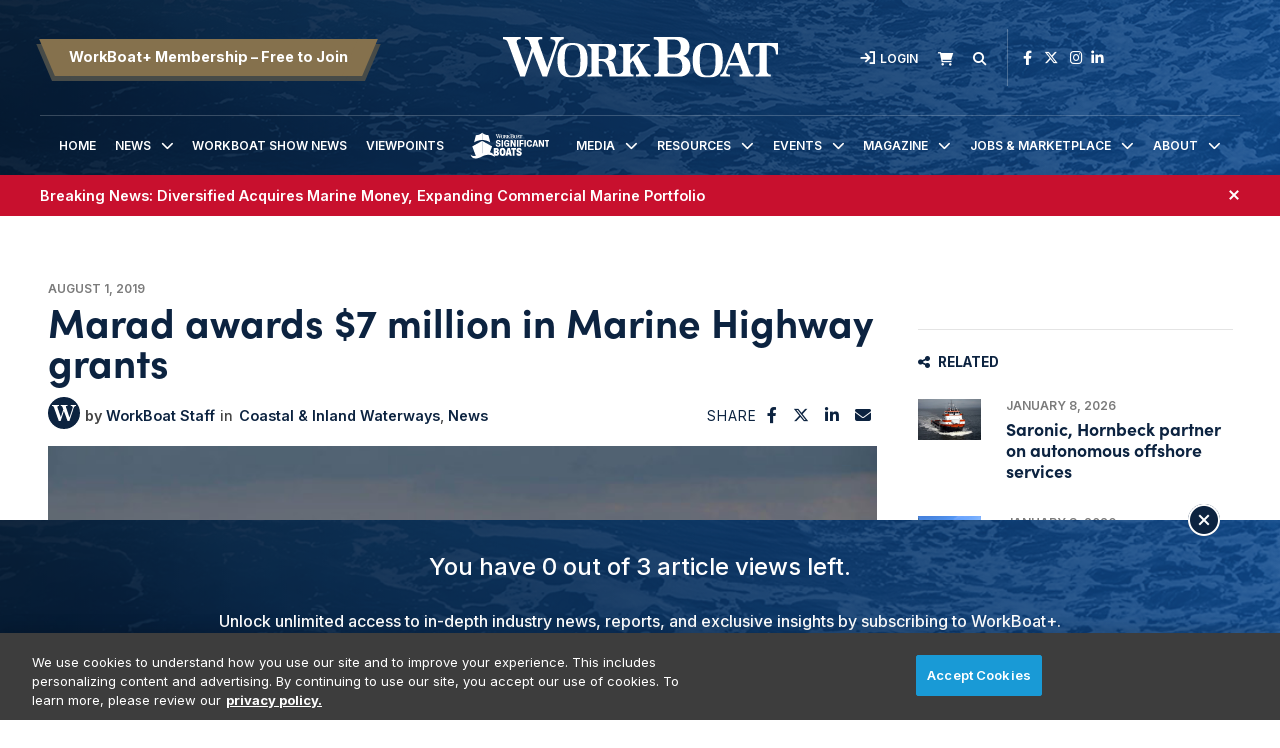

--- FILE ---
content_type: text/html; charset=UTF-8
request_url: https://www.workboat.com/coastal-inland-waterways/marad-awards-7-million-marine-highway-grants
body_size: 9070
content:
<!DOCTYPE html><html lang="en"><head> <meta charset="utf-8"><meta http-equiv="X-UA-Compatible" content="IE=edge"><meta name="viewport" content="width=device-width, initial-scale=1"><meta name="csrf_token" content="Y5KjDaRdlElA5ukxQus7XFe9TWVNDPO0ZyhYYNfi"> <meta name="description" content="The Maritime Administration (Marad) announced this week the designation of nine Marine Highway projects and a Marine Highway route"> <meta name="robots" content="noarchive"> <meta property="og:image" content="https://divcomplatformstaging.s3.amazonaws.com/workboat.divcomstaging.com/images/8d237d9ee3b082f7cdaf23dec6463ee7.jpeg"> <meta property="og:title" content="Marad awards $7 million in Marine Highway grants"> <meta property="og:description" content="The U.S. Department of Transportation’s Maritime Administration (Marad) announced this week the designation of nine Marine Highway projects and a Marine Highway route that will benefit Connecticut, "> <script type="application/ld+json">{"@context":"https:\/\/schema.org","@type":"Article","datePublished":"2019-08-01T17:01:23.000000Z","dateModified":"2025-04-10T20:47:33.000000Z","isAccessibleForFree":false,"hasPart":{"@type":"WebPageElement","isAccessibleForFree":"False","cssSelector":".t3p0-locked-content"}}</script> <title>Marad awards $7 million in Marine Highway grants | WorkBoat</title> <link rel="canonical" href="https://www.workboat.com/coastal-inland-waterways/marad-awards-7-million-marine-highway-grants" /><link rel="apple-touch-icon-precomposed" sizes="144x144" href="https://www.workboat.com/www.workboat.com/img/apple-touch-icon-144x144.png" /><link rel="apple-touch-icon-precomposed" sizes="152x152" href="https://www.workboat.com/www.workboat.com/img/apple-touch-icon-152x152.png" /><link rel="icon" type="image/png" href="https://www.workboat.com/www.workboat.com/img/favicon-32x32.png" sizes="32x32" /><link href="https://www.workboat.com/www.workboat.com/img/favicon.ico" rel="shortcut icon" type="image/x-icon"> <link href="https://www.workboat.com/css/core/public/css/front-end.css?v=6.1" rel="stylesheet"><link href="https://www.workboat.com/www.workboat.com/css/main.css?v=e6c6501efe3e590bd6fb97f862cefefd6d464033
" rel="stylesheet"><base href="/" /> <!-- Google Tag Manager --> <!-- Production Tag --> <script nonce="YfV46SfANUKL63TviUKaog==">(function(w,d,s,l,i){w[l]=w[l]||[];w[l].push({'gtm.start': new Date().getTime(),event:'gtm.js'});var f=d.getElementsByTagName(s)[0], j=d.createElement(s),dl=l!='dataLayer'?'&l='+l:'';j.async=true;j.src= 'https://www.googletagmanager.com/gtm.js?id='+i+dl;f.parentNode.insertBefore(j,f); })(window,document,'script','dataLayer', 'GTM-TBVGCK');</script> <script nonce="YfV46SfANUKL63TviUKaog=="> window.dataLayer = window.dataLayer || []; function gtag(){dataLayer.push(arguments);} gtag('js', new Date()); gtag('config', 'GTM-TBVGCK'); </script> <!-- End Google Tag Manager --><script nonce="YfV46SfANUKL63TviUKaog=="> window.Laravel = {"csrfToken":"Y5KjDaRdlElA5ukxQus7XFe9TWVNDPO0ZyhYYNfi","auth_user":null,"message":"","version":"v6.1"}</script></head><body ng-app="frontendApp" class="dc-angular coastal-inland-waterways-marad-awards-7-million-marine-highway-grants dc-env-production maradawards7millioninmarinehighwaygrants standard-two-col-members-only standard-2-col-members-only dc-group-019c0e74-09e3-4156-8635-2c0779a112d6 dc-group-e364a43a-5dc9-4ffd-8ab9-b894a100eb95 "><!-- Google Tag Manager (noscript) --> <noscript><iframe src="https://www.googletagmanager.com/ns.html?id=GTM-TBVGCK" height="0" width="0" style="display:none;visibility:hidden"></iframe></noscript> <!-- End Google Tag Manager (noscript) --><div id="loggedOutContainer"><div id="userIsNotWBPlusMember"><!-- Update Header Block ID below --><header> <!-- Search overlay --><div id="search-overlay" class="search-fade"> <a href="#search-close" class="search-close" id="search-close"><i class="fas fa-times"></i></a> <form method="GET" action="/search" class="eSearch" autocomplete="off"><input name="term" aria-label="search field" placeholder="Search..." id="search-box" type="text"/><button type="submit" aria-label="search button"><i class="fa fa-search" aria-hidden="true"></i> </button></form></div><div class="t3p0-row row header__new"><div class="t3p0-col col-sm-12"><div class="t3p0-field t3p0-field-file header__background--img t3p0-unlocked-content"><figure> <img data-original="https://s3.divcom.com/www.workboat.com/images/bcafcd4a324ba2053da71405b3dcf0e4.png" alt="WorkBoat Header Background Image" title="" class="img-responsive"> <figcaption class="t3p0-field-file-caption"></figcaption></figure> </div><div class="t3p0-row row header__upper"><div class="t3p0-col col-sm-4 header__upper--left"><div class="t3p0-field t3p0-field-wysiwyg t3p0-has-value t3p0-unlocked-content"><p><a href="/become-a-member" class="btn btn-primary">WorkBoat+ Membership &ndash; Free to Join</a></p></div></div><div class="t3p0-col col-sm-4 header__logo"><a class="home__link" href="/"><div class="t3p0-field t3p0-field-file header__logo--img regular t3p0-unlocked-content"><figure> <img data-original="https://divcomplatformstaging.s3.amazonaws.com/workboat.divcomstaging.com/images/d87f97ef3f1c1e3b6c6482cecc257a45.svg" alt="" title="" class="img-responsive"> <figcaption class="t3p0-field-file-caption"></figcaption></figure> </div></a><a class="home__link" href="/"><div class="t3p0-field t3p0-field-file header__logo--img wbplus hidden t3p0-unlocked-content"><figure> <img data-original="https://s3.divcom.com/www.workboat.com/images/59c90d4fc0f393d5eb6f8d08de28d068.svg" alt="" title="" class="img-responsive"> <figcaption class="t3p0-field-file-caption"></figcaption></figure> </div></a></div><div class="t3p0-col col-sm-4 header__upper--right"><div class="t3p0-field t3p0-field-blade member__menu t3p0-unlocked-content"><ul> <li><a class="link--login" href="/login"><i class="fa-sharp fa-solid fa-sign-in" aria-hidden="true"></i><span>Login</span></a></li> </ul><!-- Add customer group ID below --> </div><div class="t3p0-field t3p0-field-wysiwyg newsletter__link t3p0-has-value t3p0-unlocked-content"><p title="Subscribe" class="toggle-subscribe-form"><i class="fa-sharp fa-solid fa-envelope"></i><span>Newsletter</span></p><div class="subscribe-form"><script src="//discover.divcom.com/js/forms2/js/forms2.min.js" type="text/javascript"></script><form id="mktoForm_1524"></form><script type="text/javascript">MktoForms2.loadForm("//discover.divcom.com", "756-FWJ-061", 1524);</script><p>You may unsubscribe from our mailing list at any time. Diversified Communications | 121 Free Street, Portland, ME 04101 | +1 207-842-5500</p></div></div><div class="t3p0-field t3p0-field-blade cart__icon t3p0-unlocked-content"><a href="https://www.workboat.com/store/cart"><i class="fa-sharp fa-solid fa-shopping-cart"></i></a><span id="cartCountContainer"></span> </div><div class="t3p0-field t3p0-field-wysiwyg search__link t3p0-has-value t3p0-unlocked-content"><p><a href="#search-overlay"><i class="fa-sharp fa-solid fa-search" aria-hidden="true"></i></a></p></div><div class="t3p0-field t3p0-field-block social__icons t3p0-unlocked-content"><div class="t3p0-row row "><div class="t3p0-col col-sm-12"><div class="t3p0-field t3p0-field-wysiwyg social-links t3p0-has-value t3p0-unlocked-content"><p><a href="https://www.facebook.com/WorkBoat" title="WorkBoat on Facebook" target="_blank" rel="noopener noreferrer"><i class="fab fa-facebook-f"></i></a> <a href="https://twitter.com/workboat" title="WorkBoat on Twitter" target="_blank" rel="noopener noreferrer"><i class="fa-brands fa-x-twitter"></i></a> <a href="https://www.instagram.com/workboat/" title="WorkBoat on Instagram" target="_blank" rel="noopener noreferrer"><i class="fab fa-instagram"></i></a><a href="https://www.linkedin.com/company/workboat-com" title="WorkBoat on LinkedIn" target="_blank" rel="noopener noreferrer"><i class="fab fa-linkedin-in"></i></a></p></div></div></div> </div></div></div><div class="t3p0-row row header__lower"><div class="t3p0-col col-sm-12"><div class="t3p0-field t3p0-field-menu main-nav t3p0-unlocked-content"><nav><!-- place inside class "main-nav" for main menu functionality --> <div id="nav-icon"> <span></span> <span></span> <span></span> </div> <ul class="with-dropdowns menu-closed"> <li > <a href="/" target="_self" > Home </a> </li> <li class="has-children " > <a href="/news" target="_self" > News </a> <i class="fas fa-chevron-down sub-toggle toggle-closed"></i> <ul class="menu-closed"> <li > <a href="/bluewater" target="_self" > Bluewater </a> </li> <li > <a href="/coastal-inland-waterways" target="_self" > Coastal &amp; Inland Waterways </a> </li> <li > <a href="/dredging" target="_self" > Dredging </a> </li> <li > <a href="/business" target="_self" > Maritime Business </a> </li> <li class="has-children " > <a href="/marine-tech" target="_self" > Marine Technology </a> <i class="fas fa-chevron-down sub-toggle toggle-closed"></i> <ul class="menu-closed"> <li > <a href="/design-and-naval-architects" target="_self" > Design and Naval Architects </a> </li> <li > <a href="/power-and-propulsion" target="_self" > Power and Propulsion </a> </li> </ul> </li> <li > <a href="/coast-guard" target="_self" > Military </a> </li> <li > <a href="/government" target="_self" > Government </a> </li> <li > <a href="/passenger-vessels" target="_self" > Passenger Vessels </a> </li> <li > <a href="/shipbuilding" target="_self" > Shipbuilding </a> </li> <li > <a href="/subsea" target="_self" > Subsea </a> </li> <li class="has-children " > <a href="#" target="_self" > Offshore Energy </a> <i class="fas fa-chevron-down sub-toggle toggle-closed"></i> <ul class="menu-closed"> <li > <a href="/offshore" target="_self" > Oil &amp; Gas </a> </li> <li > <a href="/news/wind" target="_self" > Wind </a> </li> </ul> </li> <li > <a href="/video-interviews" target="_self" > Video Interviews </a> </li> <li > <a href="/international-workboat-show" target="_self" > WorkBoat Show News </a> </li> </ul> </li> <li > <a href="/international-workboat-show" target="_blank" rel="noopener" > WorkBoat Show News </a> </li> <li > <a href="/viewpoints" target="_self" > Viewpoints </a> </li> <li class=" sig__boats" > <a href="/significant-boats" target="_self" > Significant Boats </a> </li> <li class="has-children " > <a href="#" target="_self" > Media </a> <i class="fas fa-chevron-down sub-toggle toggle-closed"></i> <ul class="menu-closed"> <li > <a href="/magazine" target="_self" > Magazine </a> </li> <li > <a href="/videos" target="_self" > Videos </a> </li> <li > <a href="/resources/webinars" target="_self" > Webinars </a> </li> </ul> </li> <li class="has-children " > <a href="/resources" target="_self" > Resources </a> <i class="fas fa-chevron-down sub-toggle toggle-closed"></i> <ul class="menu-closed"> <li > <a href="/associations-organizations" target="_self" > Associations &amp; Organizations </a> </li> <li > <a href="/brand-partners" target="_self" > Brand Partners </a> </li> <li class="has-children " > <a href="/resources/jobs-marketplace?sortOrder=pubDate" target="_self" > Jobs &amp; Marketplace </a> <i class="fas fa-chevron-down sub-toggle toggle-closed"></i> <ul class="menu-closed"> <li > <a href="/place-an-ad" target="_self" > Place an Ad </a> </li> </ul> </li> <li class="has-children " > <a href="/resources/reports" target="_self" > Reports </a> <i class="fas fa-chevron-down sub-toggle toggle-closed"></i> <ul class="menu-closed"> <li > <a href="/resources/reports/construction-survey-2025" target="_self" > 2025 Construction Survey </a> </li> <li > <a href="https://www.workboat.com/resources/reports/the-us-dredge-report" target="_self" > The U.S. Dredge Report </a> </li> <li > <a href="/resources/reports/2025-workboat-diesel-directory" target="_self" > 2025 Diesel Directory </a> </li> <li > <a href="/2024-workboat-outboard-directory" target="_self" > 2024 Outboard Directory </a> </li> </ul> </li> <li > <a href="/significant-boats" target="_self" > Significant Boats </a> </li> <li class=" member-hide-logged-in" > <a href="/become-a-member" target="_self" > WorkBoat+ Membership </a> </li> <li > <a href="/resources/workboat-composite-index" target="_self" > Workboat Composite &amp; Stock Index </a> </li> </ul> </li> <li class="has-children " > <a href="/events" target="_self" > Events </a> <i class="fas fa-chevron-down sub-toggle toggle-closed"></i> <ul class="menu-closed"> <li > <a href="https://www.workboatshow.com" target="_blank" rel="noopener" > International WorkBoat Show </a> </li> <li > <a href="https://www.workboatshow.com/underwater-intervention/" target="_blank" rel="noopener" > Underwater Intervention </a> </li> <li > <a href="https://www.pacificmarineexpo.com" target="_blank" rel="noopener" > Pacific Marine Expo </a> </li> </ul> </li> <li class="has-children " > <a href="/magazine" target="_self" > Magazine </a> <i class="fas fa-chevron-down sub-toggle toggle-closed"></i> <ul class="menu-closed"> <li class="has-children " > <a href="/magazine" target="_self" > Current Issue &amp; Digital Archives </a> <i class="fas fa-chevron-down sub-toggle toggle-closed"></i> <ul class="menu-closed"> <li class="has-children " > <a href="/resources/reports/workboat-tech" target="_self" > Digital Edition: WorkBoat +Tech </a> <i class="fas fa-chevron-down sub-toggle toggle-closed"></i> <ul class="menu-closed"> <li > <a href="/resources/reports/workboat-wind" target="_self" > Digital Edition WorkBoat +Wind </a> </li> </ul> </li> </ul> </li> <li > <a href="/magazine/subscriber-services" target="_self" > Magazine Subscription Information </a> </li> </ul> </li> <li class="has-children " > <a href="/resources/jobs-marketplace" target="_self" > Jobs &amp; Marketplace </a> <i class="fas fa-chevron-down sub-toggle toggle-closed"></i> <ul class="menu-closed"> <li > <a href="/resources/jobs-marketplace?menu%5Bcategory%5D=Employment" target="_self" > Employment </a> </li> <li > <a href="/resources/jobs-marketplace?menu%5Bcategory%5D=Legal%2FAttorney" target="_self" > Legal &amp; Attorney </a> </li> <li > <a href="/resources/jobs-marketplace?menu%5Bcategory%5D=Marketplace%20%2F%20Services" target="_self" > Marketplace &amp; Services </a> </li> <li > <a href="/place-an-ad" target="_self" > Place an Ad </a> </li> </ul> </li> <li class="has-children " > <a href="/about" target="_self" > About </a> <i class="fas fa-chevron-down sub-toggle toggle-closed"></i> <ul class="menu-closed"> <li > <a href="/the-workboat-brand" target="_self" > About WorkBoat </a> </li> <li > <a href="https://www.workboat.com/download-media-kit/" target="_self" > Advertise &amp; Media Kit </a> </li> <li > <a href="/authors" target="_self" > Authors </a> </li> <li > <a href="/associations-organizations" target="_self" > Associations &amp; Organizations </a> </li> <li > <a href="/about/contact" target="_self" > Contact Us </a> </li> <li > <a href="/help" target="_self" > Help </a> </li> </ul> </li> </ul> </nav> <!-- main nav wrapper --></div></div></div></div></div><div class="t3p0-row row breaking__news--row"><div class="breaking__news--inner"><div class="t3p0-col col-sm-12"><div class="t3p0-field t3p0-field-collection breaking__news--collection t3p0-unlocked-content"><!-- t3p0-collection-142ecec6-9b45-4b31-a6d7-eeeb62a74e86--><div class="t3p0-row row breaking__news--collection"><div class="t3p0-col col-sm-12"><div class="t3p0-row row breaking__news"><div class="t3p0-col col-sm-12"><div class="t3p0-field t3p0-field-wysiwyg t3p0-has-value t3p0-unlocked-content"><p data-start="60" data-end="205"><strong><a data-start="112" data-end="161" data-is-last-node="" href="https://www.divcom.com/industries/commercial-marine/diversified-acquires-marine-money-expanding-commercial-marine-portfolio/"><em>Breaking News: <span></span></em></a></strong><a data-start="112" data-end="161" data-is-last-node="" href="https://www.divcom.com/industries/commercial-marine/diversified-acquires-marine-money-expanding-commercial-marine-portfolio/">Diversified Acquires Marine Money, Expanding Commercial Marine Portfolio</a></p></div><div class="hidden"><div class="t3p0-field t3p0-field-select banner__color--wrap t3p0-has-value t3p0-unlocked-content">Red</div></div></div></div></div></div><div class="t3p0-row row breaking__news--collection"></div> </div></div><a href="#" onclick="parentNode.remove()" class="promo-close"><i class="fa-sharp fa-solid fa-times" aria-hidden="true"></i></a></div></div> </header><div class="container-fluid cms-section"> <div class="t3p0-row row "><div class="t3p0-col col-sm-12"><div class="t3p0-field t3p0-field-block t3p0-locked-content"><div class="t3p0-row row leaderboard"><div class="t3p0-col col-sm-12"><div class="t3p0-field t3p0-field-wysiwyg t3p0-has-value t3p0-unlocked-content"><!-- AdGlare: WB Leaderboard --><p><span id="zone105736401"></span></p><script async="" src="//ag.divcom.com/?105736401"></script></div></div></div> </div></div></div><div class="t3p0-row row container"><main><div class="t3p0-col col-sm-8"><div class="t3p0-row row article__info"><div class="t3p0-col col-sm-12"><div class="t3p0-field t3p0-field-field date t3p0-locked-content">August 1, 2019</div><div class="t3p0-field t3p0-field-field t3p0-locked-content"><h1> Marad awards $7 million in Marine Highway grants </h1></div><div class="t3p0-row row article__info--col"><div class="t3p0-col col-sm-9"><div class="t3p0-row row article__info"><div class="t3p0-col col-sm-12"><div class="t3p0-field t3p0-field-content article__author-image t3p0-has-value t3p0-unlocked-content"><a href="/author/workboat-staff" title="WorkBoat Staff"><figure> <img data-original="https://s3.divcom.com/www.workboat.com/images/95c5ce818e81459abc76ab2b47e6e5aa.svg" alt="" title="" class="img-responsive"> <figcaption class="t3p0-field-file-caption"></figcaption></figure> </a></div><div class="t3p0-field t3p0-field-content article__author-name t3p0-has-value t3p0-unlocked-content"><a href="/author/workboat-staff" title="WorkBoat Staff"><h2> WorkBoat Staff </h2></a></div><div class="t3p0-field t3p0-field-taxonomy article__categories t3p0-locked-content"><ul> <li><a href="/coastal-inland-waterways">Coastal &amp; Inland Waterways</a></li> <li><a href="/search?hierarchicalMenu%5Bcat.categories.lv0%5D%5B0%5D=Categories&amp;hierarchicalMenu%5Bcat.categories.lv0%5D%5B1%5D=News">News</a></li> </ul></div></div></div><div class="t3p0-row row "><div class="t3p0-col col-sm-12 guestAuthor"><div class="t3p0-field t3p0-field-text t3p0-no-value t3p0-locked-content"></div></div></div></div><div class="t3p0-col col-sm-3"><div class="t3p0-field t3p0-field-block article__social-share t3p0-locked-content"><div class="t3p0-row row "><div class="t3p0-col col-sm-12"><div class="t3p0-field t3p0-field-wysiwyg social-share t3p0-has-value t3p0-unlocked-content"><p>SHARE <i data-network="facebook" class="fab fa-facebook-f st-custom-button"></i> <i data-network="twitter" class="fa-brands fa-x-twitter st-custom-button"></i> <i data-network="linkedin" class="fab fa-linkedin-in st-custom-button"></i> <i data-network="email" class="fas fa-envelope st-custom-button"></i></p></div></div></div> </div></div></div><div class="t3p0-field t3p0-field-file article__featured-image t3p0-locked-content"><figure> <img data-original="https://divcomplatformstaging.s3.amazonaws.com/workboat.divcomstaging.com/images/8d237d9ee3b082f7cdaf23dec6463ee7.jpeg" alt="Seacor-1-702x336" title="" class="img-responsive"> <figcaption class="t3p0-field-file-caption">Marad has awarded grants to nine more Marine Highway System projects. Seacor AMH photo</figcaption></figure> </div></div></div><div class="t3p0-field t3p0-field-wysiwyg hidden t3p0-no-value t3p0-locked-content"></div><div class="t3p0-field t3p0-field-beyondwords t3p0-locked-content"><div id="beyondwords-target"></div> <script async defer src="https://proxy.beyondwords.io/npm/@beyondwords/player@latest/dist/umd.js" onload="new BeyondWords.Player({ target: '#beyondwords-target', showBottomWidget: true, projectId: 44941, sourceId: '38e77754-6707-42e2-b839-4b2e781e68bd', playerStyle: 'standard' })"> </script></div><div class="t3p0-field t3p0-field-wysiwyg article__body t3p0-has-value t3p0-locked-content"><p>The U.S. Department of Transportation’s Maritime Administration (Marad) announced this week the designation of nine Marine Highway projects and a Marine Highway route that will benefit Connecticut, Florida, Michigan, New York, Oregon, Texas, Virginia, Washington state and American Samoa. Marine highways are navigable waterways that can be used as alternate options to traditional shipping methods.</p><p>“The designation of marine highways by Congress will help move cargo and people to help grow the economy and shift freight off of congested highways,” Transportation Secretary Elaine L. Chao said in a statement announcing the designations.</p><p>The America’s Marine Highway Program (AMHP) authorizes the designation of Marine Highway Routes and Marine Highway Projects. A Marine Highway Project is a planned service, or expansion of an existing service, on a designated Marine Highway Route. Designation makes projects and highway routes eligible to apply for federal funding. Congress appropriated $7 million for AMHP in fiscal 2019.</p><p>“Marine highways are an efficient and cost-effective option for moving freight and passengers in America,” said Maritime Administrator Mark H. Buzby.</p><p>The new designations and route include the following:</p><ul><li><strong>Bridgeport to Port Jefferson Ferry Service</strong>: The Bridgeport to Port Jefferson ferry service currently removes over 440,000 passenger vehicles and nearly 9,000 trucks from the road annually and relieves landside congestion on Long Island, the bridge crossings and along the I-95 corridor in New York and Connecticut. The ferry service expansion includes the development of a new state-of-the-art ferry terminal (Barnum Landing) for the <strong>Bridgeport &amp; Port Jefferson Steamboat</strong> Company in Bridgeport, Conn.</li><li><strong>Port of NY to CT Ports Trailer on Barge</strong>: By connecting Brooklyn, N.Y., Newark, N.J., Bridgeport, Conn. and other New England ports along the existing M-95 Marine Highway, this barge service is designed to reduce congestion in the NY/NJ port area and on the highways, bridges, and tunnels that connect to Interstate 95 into New England.</li><li><strong>M-95 Fernandina Beach to Charleston Barge Service</strong>: A new barge service will help the Port of Fernandina in Nassau County, the northernmost county on the Atlantic coast in Florida, service all coastal seaports on the Atlantic, including Charleston, S.C., and contribute to the reduction of truck traffic on I-95.</li><li><strong>Port of Oswego Great Lakes Container Service</strong>: The designation will support the New York port’s goal of expanding its reach into national containerized cargo movement, which should help to reduce on-road truck trips and ease congestion at two international border crossings (Buffalo and Detroit/Windsor).</li><li><strong>Port of Morrow Barge Service Extension</strong>: The expansion of existing service will support the rural economy and increase the economic competitiveness of the region by reducing transportation costs and rail and highway congestion through new opportunities for barge shipping to and from the Oregon port along M-84.</li><li><strong>Wallops Island M95 Intermodal Barge Service</strong>: The creation of a new barge service will expand short sea shipping near Virginia Space’s Mid-Atlantic Regional Spaceport (MARS) at NASA’s Wallops Flight Facility on the Eastern Shore of Virginia. This project will grow existing site capabilities at Wallops Island, enhance STEM research opportunities, and spur high-tech/high-paying jobs in a predominately rural area.</li><li><strong>Seattle</strong> – <strong>Bainbridge Island Ferry Service</strong>: This service offers a faster, more reliable, and safer alternative to the circuitous road connections where freight and passenger vehicles would otherwise travel along Interstate 5 (I-5) and State Route (SR) 16, as well as SR 3 and SR 305 in Washington state.</li><li><strong>Houston Gateway &amp; Gulf Container-On-Barge Central Node</strong>: As proposed, the project would reduce landside congestion through the creation of dedicated centralized container-on-barge facilities serving the M-69, M-146, and M-10 marine highways.</li><li><strong style="font-size: 14px;">American Samoa Inter-Island Ferry Service</strong><span style="font-size: 14px;">: As a newly designated Marine Highway route and designated project, the Port of Pago Pago will enhance both intra-island and inter-island transportation to the outer islands, including the movement of freight, to ultimately promote the development and growth of these relatively isolated areas.</span></li></ul><p> </p></div><div class="t3p0-field t3p0-field-taxonomy article-tags t3p0-locked-content"><ul> <li><a href="/maritime-industry">Maritime Industry</a></li> </ul></div><!-- <div class="t3p0-field t3p0-field-wysiwyg article__forum-link t3p0-has-value t3p0-locked-content"><div class="forum-link"><a href="/forum">Discuss this in the forum <i class="fa fa-chevron-right"></i></a></div></div> --><div class="t3p0-row row author__info-below-article"><div class="t3p0-col col-sm-2"><div class="t3p0-field t3p0-field-content article__author-image t3p0-has-value t3p0-unlocked-content"><a href="/author/workboat-staff" title="WorkBoat Staff"><figure> <img data-original="https://s3.divcom.com/www.workboat.com/images/95c5ce818e81459abc76ab2b47e6e5aa.svg" alt="" title="" class="img-responsive"> <figcaption class="t3p0-field-file-caption"></figcaption></figure> </a></div></div><div class="t3p0-col col-sm-10"><div class="t3p0-field t3p0-field-content t3p0-has-value t3p0-unlocked-content"><a href="/author/workboat-staff" title="WorkBoat Staff"><h2> WorkBoat Staff </h2></a></div><div class="t3p0-field t3p0-field-content t3p0-has-value t3p0-unlocked-content"><p>&nbsp;&nbsp;</p></div></div></div><div class="t3p0-field t3p0-field-select hidden t3p0-no-value t3p0-locked-content"></div><div class="t3p0-field t3p0-field-select hidden t3p0-no-value t3p0-locked-content"></div></div></main><aside><div class="t3p0-col col-sm-4"><div class="t3p0-field t3p0-field-block t3p0-locked-content"><div class="t3p0-row row "><div class="t3p0-col col-sm-12"><div class="t3p0-field t3p0-field-block t3p0-unlocked-content"><div class="t3p0-row row sidebar-ad sidebar-ad-1"><div class="t3p0-col col-sm-12"><div class="t3p0-field t3p0-field-wysiwyg t3p0-has-value t3p0-unlocked-content"><!-- AdGlare: WB Medium Rectangle 1 --><p><span id="zone270671588"></span></p><script async="" src="//ag.divcom.com/?270671588"></script></div></div></div> </div><div class="t3p0-field t3p0-field-block t3p0-unlocked-content"><div class="t3p0-row row sidebar-ad sidebar-ad-2"><div class="t3p0-col col-sm-12"><div class="t3p0-field t3p0-field-wysiwyg t3p0-has-value t3p0-unlocked-content"><!-- AdGlare: WB Medium Rectangle 2 --><p><span id="zone475693865"></span></p><script async="" src="//ag.divcom.com/?475693865"></script></div></div></div> </div><div class="t3p0-field t3p0-field-block t3p0-unlocked-content"><div class="section__title"><i class="fa-solid fa-share-nodes"></i>Related</div><div class="t3p0-row row related__section"><div class="t3p0-col col-sm-12"><div class="t3p0-field t3p0-field-collection collection--related t3p0-unlocked-content"><!-- t3p0-collection-50710bb3-f3d6-46cc-a422-fec334348ebd--><div class="t3p0-row row related-item"><div class="t3p0-col col-sm-12"><div class="t3p0-row row "><div class="t3p0-col col-sm-2"><div class="t3p0-field t3p0-field-file t3p0-locked-content"><a href="/saronic-hornbeck-partner-on-autonomous-offshore-services" title="Saronic, Hornbeck partner on autonomous offshore services"> <figure> <img data-original="https://s3.divcom.com/www.workboat.com/images/Hornbeck Saronic.jpg.small.400x400.jpg" alt="" title="" class="img-responsive"> <figcaption class="t3p0-field-file-caption">Hornbeck Offshore Services is a provider of offshore service vessels to the energy industry, primarily in the Gulf of Mexico and Latin America, as well as to the U.S. government, offshore wind, and other non-oilfield customers. Hornbeck Offshore Services photo.</figcaption></figure> </a> </div></div><div class="t3p0-col col-sm-10"><div class="t3p0-field t3p0-field-field date t3p0-locked-content">January 8, 2026</div><div class="t3p0-field t3p0-field-field t3p0-locked-content"><h3> <a href="/saronic-hornbeck-partner-on-autonomous-offshore-services"> Saronic, Hornbeck partner on autonomous offshore services </a> </h3></div></div></div></div></div><div class="t3p0-row row related-item"><div class="t3p0-col col-sm-12"><div class="t3p0-row row "><div class="t3p0-col col-sm-2"><div class="t3p0-field t3p0-field-file t3p0-locked-content"><a href="/merchant-marine-academy-names-new-superintendent-and-provost" title="Merchant Marine Academy names new superintendent and provost"> <figure> <img data-original="https://s3.divcom.com/www.workboat.com/images/USMMA photo.jpeg.small.400x400.jpg" alt="" title="" class="img-responsive"> <figcaption class="t3p0-field-file-caption">U.S. Merchant Marine Academy photo.</figcaption></figure> </a> </div></div><div class="t3p0-col col-sm-10"><div class="t3p0-field t3p0-field-field date t3p0-locked-content">January 8, 2026</div><div class="t3p0-field t3p0-field-field t3p0-locked-content"><h3> <a href="/merchant-marine-academy-names-new-superintendent-and-provost"> Merchant Marine Academy names new superintendent and provost </a> </h3></div></div></div></div></div><div class="t3p0-row row related-item"><div class="t3p0-col col-sm-12"><div class="t3p0-row row "><div class="t3p0-col col-sm-2"><div class="t3p0-field t3p0-field-file t3p0-locked-content"><a href="/port-panama-city-begins-search-for-new-executive-director" title="Port Panama City begins search for new executive director"> <figure> <img data-original="https://s3.divcom.com/www.workboat.com/images/shutterstock_764801125 (1).jpg.small.400x400.jpg" alt="" title="" class="img-responsive"> <figcaption class="t3p0-field-file-caption">Two ships at Port Panama City, Shutterstock photo.</figcaption></figure> </a> </div></div><div class="t3p0-col col-sm-10"><div class="t3p0-field t3p0-field-field date t3p0-locked-content">January 8, 2026</div><div class="t3p0-field t3p0-field-field t3p0-locked-content"><h3> <a href="/port-panama-city-begins-search-for-new-executive-director"> Port Panama City begins search for new executive director </a> </h3></div></div></div></div></div><div class="t3p0-row row related-item"></div> </div></div></div> </div><div class="t3p0-field t3p0-field-block t3p0-unlocked-content"><div class="t3p0-row row sidebar-ad sidebar-ad-3"><div class="t3p0-col col-sm-12"><div class="t3p0-field t3p0-field-wysiwyg t3p0-has-value t3p0-unlocked-content"><!-- AdGlare: WB Medium Rectangle 3 --><p><span id="zone632889872"></span></p><script async="" src="//ag.divcom.com/?632889872"></script></div></div></div> </div><div class="t3p0-field t3p0-field-block t3p0-unlocked-content"><div class="t3p0-row row sidebar-ad sidebar-ad-4"><div class="t3p0-col col-sm-12"><div class="t3p0-field t3p0-field-wysiwyg t3p0-has-value t3p0-unlocked-content"><!-- AdGlare: WB Medium Rectangle 4 --><p><span id="zone667679165"></span></p><script async="" src="//ag.divcom.com/?667679165"></script></div></div></div> </div><div class="t3p0-field t3p0-field-block t3p0-unlocked-content"><div class="t3p0-row row sidebar-ad sidebar-ad-5"><div class="t3p0-col col-sm-12"><div class="t3p0-field t3p0-field-wysiwyg t3p0-has-value t3p0-unlocked-content"><!-- AdGlare: WB Medium Rectangle 4 --><p><span id="zone580797282"></span></p><script async="" src="//ag.divcom.com/?580797282"></script></div></div></div> </div></div></div> </div></div></aside></div><div class="t3p0-row row "><div class="t3p0-col col-sm-12"><div class="t3p0-field t3p0-field-block t3p0-locked-content"><div class="t3p0-row row leaderboard"><div class="t3p0-col col-sm-12"><div class="t3p0-field t3p0-field-wysiwyg t3p0-has-value t3p0-unlocked-content"><!-- AdGlare: WB Trailerboard --><p><span id="zone908287996"></span></p><script async="" src="//ag.divcom.com/?908287996"></script></div></div></div> </div></div></div> </div><!-- Update Footer Block below --> <!-- this is a workaround for 3rd party marketo form embed, to remove the footer subscribe form from sponsored forms --> <footer> <div class="t3p0-row row footer__new"><div class="t3p0-col col-sm-12"><div class="t3p0-field t3p0-field-file footer__background--img t3p0-unlocked-content"><figure> <img data-original="https://s3.divcom.com/www.workboat.com/images/cf95cacdafc7dcdfd65a432fd0cd10c3.png" alt="" title="" class="img-responsive"> <figcaption class="t3p0-field-file-caption"></figcaption></figure> </div><div class="t3p0-row row footer__new--inner"><div class="t3p0-col col-sm-4 footer__col--1"><div class="t3p0-field t3p0-field-file footer__logo--light t3p0-unlocked-content"><figure> <img data-original="https://divcomplatformstaging.s3.amazonaws.com/workboat.divcomstaging.com/images/d87f97ef3f1c1e3b6c6482cecc257a45.svg" alt="" title="" class="img-responsive"> <figcaption class="t3p0-field-file-caption"></figcaption></figure> </div><div class="t3p0-field t3p0-field-file footer__logo--dark t3p0-unlocked-content"><figure> <img data-original="https://s3.divcom.com/www.workboat.com/images/ab84e06ab4098fe60d8bc59401f94014.svg" alt="" title="" class="img-responsive"> <figcaption class="t3p0-field-file-caption"></figcaption></figure> </div><div class="t3p0-field t3p0-field-block t3p0-unlocked-content"><div class="t3p0-row row "><div class="t3p0-col col-sm-12"><div class="t3p0-field t3p0-field-wysiwyg social-links t3p0-has-value t3p0-unlocked-content"><p><a href="https://www.facebook.com/WorkBoat" title="WorkBoat on Facebook" target="_blank" rel="noopener noreferrer"><i class="fab fa-facebook-f"></i></a> <a href="https://twitter.com/workboat" title="WorkBoat on Twitter" target="_blank" rel="noopener noreferrer"><i class="fa-brands fa-x-twitter"></i></a> <a href="https://www.instagram.com/workboat/" title="WorkBoat on Instagram" target="_blank" rel="noopener noreferrer"><i class="fab fa-instagram"></i></a><a href="https://www.linkedin.com/company/workboat-com" title="WorkBoat on LinkedIn" target="_blank" rel="noopener noreferrer"><i class="fab fa-linkedin-in"></i></a></p></div></div></div> </div><div class="t3p0-field t3p0-field-wysiwyg t3p0-has-value t3p0-unlocked-content"><p><a href="/join" class="btn btn-primary">Become a WorkBoat+ Member</a></p></div></div><div class="t3p0-col col-sm-4 footer__col--2"><div class="t3p0-field t3p0-field-menu footer__menu t3p0-unlocked-content"><nav><!-- place inside class "main-nav" for main menu functionality --> <div id="nav-icon"> <span></span> <span></span> <span></span> </div> <ul class="with-dropdowns menu-closed"> <li class="has-children resources" > <a href="/resources" target="_self" > Resources </a> <i class="fas fa-chevron-down sub-toggle toggle-closed"></i> <ul class="menu-closed"> <li > <a href="/brand-partners" target="_self" > Brand Partners </a> </li> <li > <a href="/resources/jobs-marketplace?sortOrder=pubDate" target="_self" > Jobs &amp; Marketplace </a> </li> <li > <a href="/resources/reports" target="_self" > Reports </a> </li> <li > <a href="/resources/webinars" target="_self" > Webinars </a> </li> <li > <a href="/resources/workboat-composite-index" target="_self" > WorkBoat Composite &amp; Stock Index </a> </li> </ul> </li> <li class="has-children about" > <a href="/about" target="_self" > About </a> <i class="fas fa-chevron-down sub-toggle toggle-closed"></i> <ul class="menu-closed"> <li > <a href="/the-workboat-brand" target="_self" > The WorkBoat Brand </a> </li> <li > <a href="https://www.workboat.com/download-media-kit/" target="_self" > Advertise &amp; Media Kit </a> </li> <li > <a href="/authors" target="_self" > Authors </a> </li> <li > <a href="/associations-organizations" target="_self" > Associations &amp; Organizations </a> </li> <li > <a href="/about/contact" target="_self" > Contact Us </a> </li> </ul> </li> </ul> </nav> <!-- main nav wrapper --></div></div><div class="t3p0-col col-sm-4 footer__col--3"><div class="t3p0-field t3p0-field-wysiwyg t3p0-has-value t3p0-unlocked-content"><h3>Our Events</h3></div><a href="https://www.workboatshow.com/"><div class="t3p0-field t3p0-field-file iwbs__logo--dark t3p0-unlocked-content"><figure> <img data-original="https://s3.divcom.com/www.workboat.com/images/088054a4bd87b662ca53436917be7115.svg" alt="" title="" class="img-responsive"> <figcaption class="t3p0-field-file-caption"></figcaption></figure> </div></a><a href="https://www.pacificmarineexpo.com/"><div class="t3p0-field t3p0-field-file pme__logo--dark t3p0-unlocked-content"><figure> <img data-original="https://s3.divcom.com/www.workboat.com/images/e16d87d7b83675707d0fe1017e078ed2.svg" alt="" title="" class="img-responsive"> <figcaption class="t3p0-field-file-caption"></figcaption></figure> </div></a><a href="https://www.workboatshow.com/"><div class="t3p0-field t3p0-field-file iwbs__logo--light t3p0-unlocked-content"><figure> <img data-original="https://s3.divcom.com/www.workboat.com/images/7ebe573532c1865afd2cf6685772ee50.svg" alt="" title="" class="img-responsive"> <figcaption class="t3p0-field-file-caption"></figcaption></figure> </div></a><a href="https://www.pacificmarineexpo.com/"><div class="t3p0-field t3p0-field-file pme__logo--light t3p0-unlocked-content"><figure> <img data-original="https://s3.divcom.com/www.workboat.com/images/b3b8042fa78f37fd7988a9794de665ac.svg" alt="" title="" class="img-responsive"> <figcaption class="t3p0-field-file-caption"></figcaption></figure> </div></a></div></div></div></div> </footer></div><!--#loggedInContainer --></div><!--#mobileWrap --><!-- Platform Dependencies & JS --><script defer src="https://www.workboat.com/js/lib/site.min.js?v=6.1"></script><!-- If the Zendesk setting is being used lets pull in the chat widget --><script defer src="https://www.workboat.com/js/fontawesome/b1db5b805a.js"></script><!-- Site Theme Script Includes --><!-- Site Theme Javascript --><script defer src="https://www.workboat.com/www.workboat.com/js/lib/site.min.js?v=e6c6501efe3e590bd6fb97f862cefefd6d464033
"></script><script src="https://www.workboat.com/js/jquery/jquery3.6.3.min.js"></script> <!-- Metered Paywall --> <div id='MeteredPaywallComponent'></div> <script src="/js/react/MeteredPaywallComponent.js?id=cfe4196dae2a80a8d642c136c8d3ee5f"></script> <div id="auth-modal-root" class="container"></div> <script nonce="YfV46SfANUKL63TviUKaog==" src="https://www.google.com/recaptcha/enterprise.js?render=6LejpyEqAAAAAJKi7NDqEnNh-n9EttuYE4RoU8Sv"> </script> <script nonce="YfV46SfANUKL63TviUKaog==" src="/js/react/AuthEntry.js?id=2e20f1d52da5f615b20586be4e90982f" defer></script> <!-- AdGlare Ad Server: WB Pop Up --><script> (function(r,d,u) { var s = d.createElement(r); s.async = true; u += '&cb=' + Date.now() + Math.random(); s.src = u; var n = d.getElementsByTagName(r)[0]; n.parentNode.insertBefore(s, n); })('script',document,'//ag.divcom.com/?621456660');</script><!-- Login panel start --><!-- Login panel end --><div class="corporate__footer"> <div class="corporate__container"> <div class="corporate__logo"> <a href="http://www.divcom.com" target="_blank" rel="noopener" title="Diversified Communications"> <img src="https://d186djytkf4mr2.cloudfront.net/footer-logo/dc_fullcolor_white.svg" alt="Diversified Communications" width="125" height="26"> </a> </div> <div class="corporate__links"> <a href="http://www.divcom.com/privacy-policy/" target="_blank" rel="noopener" title="Privacy Policy">Privacy Policy</a> <a class="dsar" href="https://app.onetrust.com/app/#/webform/3ce4fc07-9330-4aea-a053-e7e886e21012" target="_blank" rel="noopener">DSAR Requests</a> <a href="http://www.divcom.com/images/TermsOfUse.pdf" target="_blank" rel="noopener" title="Terms of Use">Terms of Use</a> <a href="http://www.divcom.com/divisions" target="_blank" rel="noopener" title="Locations">Locations</a> <a href="http://www.divcom.com/portfolio-products-services" target="_blank" rel="noopener" title="Events, Products &amp;amp; Services">Events, Products &amp; Services</a> </div> <div class="corporate__copyright"> &copy; 2026 Diversified Communications. All rights reserved. </div> </div> </div><script defer src="https://static.cloudflareinsights.com/beacon.min.js/vcd15cbe7772f49c399c6a5babf22c1241717689176015" integrity="sha512-ZpsOmlRQV6y907TI0dKBHq9Md29nnaEIPlkf84rnaERnq6zvWvPUqr2ft8M1aS28oN72PdrCzSjY4U6VaAw1EQ==" data-cf-beacon='{"version":"2024.11.0","token":"9739c23c323e4a5982ece3165d367ac9","server_timing":{"name":{"cfCacheStatus":true,"cfEdge":true,"cfExtPri":true,"cfL4":true,"cfOrigin":true,"cfSpeedBrain":true},"location_startswith":null}}' crossorigin="anonymous"></script>
</body></html>

--- FILE ---
content_type: text/html; charset=utf-8
request_url: https://www.google.com/recaptcha/enterprise/anchor?ar=1&k=6LejpyEqAAAAAJKi7NDqEnNh-n9EttuYE4RoU8Sv&co=aHR0cHM6Ly93d3cud29ya2JvYXQuY29tOjQ0Mw..&hl=en&v=PoyoqOPhxBO7pBk68S4YbpHZ&size=invisible&anchor-ms=20000&execute-ms=30000&cb=qk7xukjhr9c
body_size: 48593
content:
<!DOCTYPE HTML><html dir="ltr" lang="en"><head><meta http-equiv="Content-Type" content="text/html; charset=UTF-8">
<meta http-equiv="X-UA-Compatible" content="IE=edge">
<title>reCAPTCHA</title>
<style type="text/css">
/* cyrillic-ext */
@font-face {
  font-family: 'Roboto';
  font-style: normal;
  font-weight: 400;
  font-stretch: 100%;
  src: url(//fonts.gstatic.com/s/roboto/v48/KFO7CnqEu92Fr1ME7kSn66aGLdTylUAMa3GUBHMdazTgWw.woff2) format('woff2');
  unicode-range: U+0460-052F, U+1C80-1C8A, U+20B4, U+2DE0-2DFF, U+A640-A69F, U+FE2E-FE2F;
}
/* cyrillic */
@font-face {
  font-family: 'Roboto';
  font-style: normal;
  font-weight: 400;
  font-stretch: 100%;
  src: url(//fonts.gstatic.com/s/roboto/v48/KFO7CnqEu92Fr1ME7kSn66aGLdTylUAMa3iUBHMdazTgWw.woff2) format('woff2');
  unicode-range: U+0301, U+0400-045F, U+0490-0491, U+04B0-04B1, U+2116;
}
/* greek-ext */
@font-face {
  font-family: 'Roboto';
  font-style: normal;
  font-weight: 400;
  font-stretch: 100%;
  src: url(//fonts.gstatic.com/s/roboto/v48/KFO7CnqEu92Fr1ME7kSn66aGLdTylUAMa3CUBHMdazTgWw.woff2) format('woff2');
  unicode-range: U+1F00-1FFF;
}
/* greek */
@font-face {
  font-family: 'Roboto';
  font-style: normal;
  font-weight: 400;
  font-stretch: 100%;
  src: url(//fonts.gstatic.com/s/roboto/v48/KFO7CnqEu92Fr1ME7kSn66aGLdTylUAMa3-UBHMdazTgWw.woff2) format('woff2');
  unicode-range: U+0370-0377, U+037A-037F, U+0384-038A, U+038C, U+038E-03A1, U+03A3-03FF;
}
/* math */
@font-face {
  font-family: 'Roboto';
  font-style: normal;
  font-weight: 400;
  font-stretch: 100%;
  src: url(//fonts.gstatic.com/s/roboto/v48/KFO7CnqEu92Fr1ME7kSn66aGLdTylUAMawCUBHMdazTgWw.woff2) format('woff2');
  unicode-range: U+0302-0303, U+0305, U+0307-0308, U+0310, U+0312, U+0315, U+031A, U+0326-0327, U+032C, U+032F-0330, U+0332-0333, U+0338, U+033A, U+0346, U+034D, U+0391-03A1, U+03A3-03A9, U+03B1-03C9, U+03D1, U+03D5-03D6, U+03F0-03F1, U+03F4-03F5, U+2016-2017, U+2034-2038, U+203C, U+2040, U+2043, U+2047, U+2050, U+2057, U+205F, U+2070-2071, U+2074-208E, U+2090-209C, U+20D0-20DC, U+20E1, U+20E5-20EF, U+2100-2112, U+2114-2115, U+2117-2121, U+2123-214F, U+2190, U+2192, U+2194-21AE, U+21B0-21E5, U+21F1-21F2, U+21F4-2211, U+2213-2214, U+2216-22FF, U+2308-230B, U+2310, U+2319, U+231C-2321, U+2336-237A, U+237C, U+2395, U+239B-23B7, U+23D0, U+23DC-23E1, U+2474-2475, U+25AF, U+25B3, U+25B7, U+25BD, U+25C1, U+25CA, U+25CC, U+25FB, U+266D-266F, U+27C0-27FF, U+2900-2AFF, U+2B0E-2B11, U+2B30-2B4C, U+2BFE, U+3030, U+FF5B, U+FF5D, U+1D400-1D7FF, U+1EE00-1EEFF;
}
/* symbols */
@font-face {
  font-family: 'Roboto';
  font-style: normal;
  font-weight: 400;
  font-stretch: 100%;
  src: url(//fonts.gstatic.com/s/roboto/v48/KFO7CnqEu92Fr1ME7kSn66aGLdTylUAMaxKUBHMdazTgWw.woff2) format('woff2');
  unicode-range: U+0001-000C, U+000E-001F, U+007F-009F, U+20DD-20E0, U+20E2-20E4, U+2150-218F, U+2190, U+2192, U+2194-2199, U+21AF, U+21E6-21F0, U+21F3, U+2218-2219, U+2299, U+22C4-22C6, U+2300-243F, U+2440-244A, U+2460-24FF, U+25A0-27BF, U+2800-28FF, U+2921-2922, U+2981, U+29BF, U+29EB, U+2B00-2BFF, U+4DC0-4DFF, U+FFF9-FFFB, U+10140-1018E, U+10190-1019C, U+101A0, U+101D0-101FD, U+102E0-102FB, U+10E60-10E7E, U+1D2C0-1D2D3, U+1D2E0-1D37F, U+1F000-1F0FF, U+1F100-1F1AD, U+1F1E6-1F1FF, U+1F30D-1F30F, U+1F315, U+1F31C, U+1F31E, U+1F320-1F32C, U+1F336, U+1F378, U+1F37D, U+1F382, U+1F393-1F39F, U+1F3A7-1F3A8, U+1F3AC-1F3AF, U+1F3C2, U+1F3C4-1F3C6, U+1F3CA-1F3CE, U+1F3D4-1F3E0, U+1F3ED, U+1F3F1-1F3F3, U+1F3F5-1F3F7, U+1F408, U+1F415, U+1F41F, U+1F426, U+1F43F, U+1F441-1F442, U+1F444, U+1F446-1F449, U+1F44C-1F44E, U+1F453, U+1F46A, U+1F47D, U+1F4A3, U+1F4B0, U+1F4B3, U+1F4B9, U+1F4BB, U+1F4BF, U+1F4C8-1F4CB, U+1F4D6, U+1F4DA, U+1F4DF, U+1F4E3-1F4E6, U+1F4EA-1F4ED, U+1F4F7, U+1F4F9-1F4FB, U+1F4FD-1F4FE, U+1F503, U+1F507-1F50B, U+1F50D, U+1F512-1F513, U+1F53E-1F54A, U+1F54F-1F5FA, U+1F610, U+1F650-1F67F, U+1F687, U+1F68D, U+1F691, U+1F694, U+1F698, U+1F6AD, U+1F6B2, U+1F6B9-1F6BA, U+1F6BC, U+1F6C6-1F6CF, U+1F6D3-1F6D7, U+1F6E0-1F6EA, U+1F6F0-1F6F3, U+1F6F7-1F6FC, U+1F700-1F7FF, U+1F800-1F80B, U+1F810-1F847, U+1F850-1F859, U+1F860-1F887, U+1F890-1F8AD, U+1F8B0-1F8BB, U+1F8C0-1F8C1, U+1F900-1F90B, U+1F93B, U+1F946, U+1F984, U+1F996, U+1F9E9, U+1FA00-1FA6F, U+1FA70-1FA7C, U+1FA80-1FA89, U+1FA8F-1FAC6, U+1FACE-1FADC, U+1FADF-1FAE9, U+1FAF0-1FAF8, U+1FB00-1FBFF;
}
/* vietnamese */
@font-face {
  font-family: 'Roboto';
  font-style: normal;
  font-weight: 400;
  font-stretch: 100%;
  src: url(//fonts.gstatic.com/s/roboto/v48/KFO7CnqEu92Fr1ME7kSn66aGLdTylUAMa3OUBHMdazTgWw.woff2) format('woff2');
  unicode-range: U+0102-0103, U+0110-0111, U+0128-0129, U+0168-0169, U+01A0-01A1, U+01AF-01B0, U+0300-0301, U+0303-0304, U+0308-0309, U+0323, U+0329, U+1EA0-1EF9, U+20AB;
}
/* latin-ext */
@font-face {
  font-family: 'Roboto';
  font-style: normal;
  font-weight: 400;
  font-stretch: 100%;
  src: url(//fonts.gstatic.com/s/roboto/v48/KFO7CnqEu92Fr1ME7kSn66aGLdTylUAMa3KUBHMdazTgWw.woff2) format('woff2');
  unicode-range: U+0100-02BA, U+02BD-02C5, U+02C7-02CC, U+02CE-02D7, U+02DD-02FF, U+0304, U+0308, U+0329, U+1D00-1DBF, U+1E00-1E9F, U+1EF2-1EFF, U+2020, U+20A0-20AB, U+20AD-20C0, U+2113, U+2C60-2C7F, U+A720-A7FF;
}
/* latin */
@font-face {
  font-family: 'Roboto';
  font-style: normal;
  font-weight: 400;
  font-stretch: 100%;
  src: url(//fonts.gstatic.com/s/roboto/v48/KFO7CnqEu92Fr1ME7kSn66aGLdTylUAMa3yUBHMdazQ.woff2) format('woff2');
  unicode-range: U+0000-00FF, U+0131, U+0152-0153, U+02BB-02BC, U+02C6, U+02DA, U+02DC, U+0304, U+0308, U+0329, U+2000-206F, U+20AC, U+2122, U+2191, U+2193, U+2212, U+2215, U+FEFF, U+FFFD;
}
/* cyrillic-ext */
@font-face {
  font-family: 'Roboto';
  font-style: normal;
  font-weight: 500;
  font-stretch: 100%;
  src: url(//fonts.gstatic.com/s/roboto/v48/KFO7CnqEu92Fr1ME7kSn66aGLdTylUAMa3GUBHMdazTgWw.woff2) format('woff2');
  unicode-range: U+0460-052F, U+1C80-1C8A, U+20B4, U+2DE0-2DFF, U+A640-A69F, U+FE2E-FE2F;
}
/* cyrillic */
@font-face {
  font-family: 'Roboto';
  font-style: normal;
  font-weight: 500;
  font-stretch: 100%;
  src: url(//fonts.gstatic.com/s/roboto/v48/KFO7CnqEu92Fr1ME7kSn66aGLdTylUAMa3iUBHMdazTgWw.woff2) format('woff2');
  unicode-range: U+0301, U+0400-045F, U+0490-0491, U+04B0-04B1, U+2116;
}
/* greek-ext */
@font-face {
  font-family: 'Roboto';
  font-style: normal;
  font-weight: 500;
  font-stretch: 100%;
  src: url(//fonts.gstatic.com/s/roboto/v48/KFO7CnqEu92Fr1ME7kSn66aGLdTylUAMa3CUBHMdazTgWw.woff2) format('woff2');
  unicode-range: U+1F00-1FFF;
}
/* greek */
@font-face {
  font-family: 'Roboto';
  font-style: normal;
  font-weight: 500;
  font-stretch: 100%;
  src: url(//fonts.gstatic.com/s/roboto/v48/KFO7CnqEu92Fr1ME7kSn66aGLdTylUAMa3-UBHMdazTgWw.woff2) format('woff2');
  unicode-range: U+0370-0377, U+037A-037F, U+0384-038A, U+038C, U+038E-03A1, U+03A3-03FF;
}
/* math */
@font-face {
  font-family: 'Roboto';
  font-style: normal;
  font-weight: 500;
  font-stretch: 100%;
  src: url(//fonts.gstatic.com/s/roboto/v48/KFO7CnqEu92Fr1ME7kSn66aGLdTylUAMawCUBHMdazTgWw.woff2) format('woff2');
  unicode-range: U+0302-0303, U+0305, U+0307-0308, U+0310, U+0312, U+0315, U+031A, U+0326-0327, U+032C, U+032F-0330, U+0332-0333, U+0338, U+033A, U+0346, U+034D, U+0391-03A1, U+03A3-03A9, U+03B1-03C9, U+03D1, U+03D5-03D6, U+03F0-03F1, U+03F4-03F5, U+2016-2017, U+2034-2038, U+203C, U+2040, U+2043, U+2047, U+2050, U+2057, U+205F, U+2070-2071, U+2074-208E, U+2090-209C, U+20D0-20DC, U+20E1, U+20E5-20EF, U+2100-2112, U+2114-2115, U+2117-2121, U+2123-214F, U+2190, U+2192, U+2194-21AE, U+21B0-21E5, U+21F1-21F2, U+21F4-2211, U+2213-2214, U+2216-22FF, U+2308-230B, U+2310, U+2319, U+231C-2321, U+2336-237A, U+237C, U+2395, U+239B-23B7, U+23D0, U+23DC-23E1, U+2474-2475, U+25AF, U+25B3, U+25B7, U+25BD, U+25C1, U+25CA, U+25CC, U+25FB, U+266D-266F, U+27C0-27FF, U+2900-2AFF, U+2B0E-2B11, U+2B30-2B4C, U+2BFE, U+3030, U+FF5B, U+FF5D, U+1D400-1D7FF, U+1EE00-1EEFF;
}
/* symbols */
@font-face {
  font-family: 'Roboto';
  font-style: normal;
  font-weight: 500;
  font-stretch: 100%;
  src: url(//fonts.gstatic.com/s/roboto/v48/KFO7CnqEu92Fr1ME7kSn66aGLdTylUAMaxKUBHMdazTgWw.woff2) format('woff2');
  unicode-range: U+0001-000C, U+000E-001F, U+007F-009F, U+20DD-20E0, U+20E2-20E4, U+2150-218F, U+2190, U+2192, U+2194-2199, U+21AF, U+21E6-21F0, U+21F3, U+2218-2219, U+2299, U+22C4-22C6, U+2300-243F, U+2440-244A, U+2460-24FF, U+25A0-27BF, U+2800-28FF, U+2921-2922, U+2981, U+29BF, U+29EB, U+2B00-2BFF, U+4DC0-4DFF, U+FFF9-FFFB, U+10140-1018E, U+10190-1019C, U+101A0, U+101D0-101FD, U+102E0-102FB, U+10E60-10E7E, U+1D2C0-1D2D3, U+1D2E0-1D37F, U+1F000-1F0FF, U+1F100-1F1AD, U+1F1E6-1F1FF, U+1F30D-1F30F, U+1F315, U+1F31C, U+1F31E, U+1F320-1F32C, U+1F336, U+1F378, U+1F37D, U+1F382, U+1F393-1F39F, U+1F3A7-1F3A8, U+1F3AC-1F3AF, U+1F3C2, U+1F3C4-1F3C6, U+1F3CA-1F3CE, U+1F3D4-1F3E0, U+1F3ED, U+1F3F1-1F3F3, U+1F3F5-1F3F7, U+1F408, U+1F415, U+1F41F, U+1F426, U+1F43F, U+1F441-1F442, U+1F444, U+1F446-1F449, U+1F44C-1F44E, U+1F453, U+1F46A, U+1F47D, U+1F4A3, U+1F4B0, U+1F4B3, U+1F4B9, U+1F4BB, U+1F4BF, U+1F4C8-1F4CB, U+1F4D6, U+1F4DA, U+1F4DF, U+1F4E3-1F4E6, U+1F4EA-1F4ED, U+1F4F7, U+1F4F9-1F4FB, U+1F4FD-1F4FE, U+1F503, U+1F507-1F50B, U+1F50D, U+1F512-1F513, U+1F53E-1F54A, U+1F54F-1F5FA, U+1F610, U+1F650-1F67F, U+1F687, U+1F68D, U+1F691, U+1F694, U+1F698, U+1F6AD, U+1F6B2, U+1F6B9-1F6BA, U+1F6BC, U+1F6C6-1F6CF, U+1F6D3-1F6D7, U+1F6E0-1F6EA, U+1F6F0-1F6F3, U+1F6F7-1F6FC, U+1F700-1F7FF, U+1F800-1F80B, U+1F810-1F847, U+1F850-1F859, U+1F860-1F887, U+1F890-1F8AD, U+1F8B0-1F8BB, U+1F8C0-1F8C1, U+1F900-1F90B, U+1F93B, U+1F946, U+1F984, U+1F996, U+1F9E9, U+1FA00-1FA6F, U+1FA70-1FA7C, U+1FA80-1FA89, U+1FA8F-1FAC6, U+1FACE-1FADC, U+1FADF-1FAE9, U+1FAF0-1FAF8, U+1FB00-1FBFF;
}
/* vietnamese */
@font-face {
  font-family: 'Roboto';
  font-style: normal;
  font-weight: 500;
  font-stretch: 100%;
  src: url(//fonts.gstatic.com/s/roboto/v48/KFO7CnqEu92Fr1ME7kSn66aGLdTylUAMa3OUBHMdazTgWw.woff2) format('woff2');
  unicode-range: U+0102-0103, U+0110-0111, U+0128-0129, U+0168-0169, U+01A0-01A1, U+01AF-01B0, U+0300-0301, U+0303-0304, U+0308-0309, U+0323, U+0329, U+1EA0-1EF9, U+20AB;
}
/* latin-ext */
@font-face {
  font-family: 'Roboto';
  font-style: normal;
  font-weight: 500;
  font-stretch: 100%;
  src: url(//fonts.gstatic.com/s/roboto/v48/KFO7CnqEu92Fr1ME7kSn66aGLdTylUAMa3KUBHMdazTgWw.woff2) format('woff2');
  unicode-range: U+0100-02BA, U+02BD-02C5, U+02C7-02CC, U+02CE-02D7, U+02DD-02FF, U+0304, U+0308, U+0329, U+1D00-1DBF, U+1E00-1E9F, U+1EF2-1EFF, U+2020, U+20A0-20AB, U+20AD-20C0, U+2113, U+2C60-2C7F, U+A720-A7FF;
}
/* latin */
@font-face {
  font-family: 'Roboto';
  font-style: normal;
  font-weight: 500;
  font-stretch: 100%;
  src: url(//fonts.gstatic.com/s/roboto/v48/KFO7CnqEu92Fr1ME7kSn66aGLdTylUAMa3yUBHMdazQ.woff2) format('woff2');
  unicode-range: U+0000-00FF, U+0131, U+0152-0153, U+02BB-02BC, U+02C6, U+02DA, U+02DC, U+0304, U+0308, U+0329, U+2000-206F, U+20AC, U+2122, U+2191, U+2193, U+2212, U+2215, U+FEFF, U+FFFD;
}
/* cyrillic-ext */
@font-face {
  font-family: 'Roboto';
  font-style: normal;
  font-weight: 900;
  font-stretch: 100%;
  src: url(//fonts.gstatic.com/s/roboto/v48/KFO7CnqEu92Fr1ME7kSn66aGLdTylUAMa3GUBHMdazTgWw.woff2) format('woff2');
  unicode-range: U+0460-052F, U+1C80-1C8A, U+20B4, U+2DE0-2DFF, U+A640-A69F, U+FE2E-FE2F;
}
/* cyrillic */
@font-face {
  font-family: 'Roboto';
  font-style: normal;
  font-weight: 900;
  font-stretch: 100%;
  src: url(//fonts.gstatic.com/s/roboto/v48/KFO7CnqEu92Fr1ME7kSn66aGLdTylUAMa3iUBHMdazTgWw.woff2) format('woff2');
  unicode-range: U+0301, U+0400-045F, U+0490-0491, U+04B0-04B1, U+2116;
}
/* greek-ext */
@font-face {
  font-family: 'Roboto';
  font-style: normal;
  font-weight: 900;
  font-stretch: 100%;
  src: url(//fonts.gstatic.com/s/roboto/v48/KFO7CnqEu92Fr1ME7kSn66aGLdTylUAMa3CUBHMdazTgWw.woff2) format('woff2');
  unicode-range: U+1F00-1FFF;
}
/* greek */
@font-face {
  font-family: 'Roboto';
  font-style: normal;
  font-weight: 900;
  font-stretch: 100%;
  src: url(//fonts.gstatic.com/s/roboto/v48/KFO7CnqEu92Fr1ME7kSn66aGLdTylUAMa3-UBHMdazTgWw.woff2) format('woff2');
  unicode-range: U+0370-0377, U+037A-037F, U+0384-038A, U+038C, U+038E-03A1, U+03A3-03FF;
}
/* math */
@font-face {
  font-family: 'Roboto';
  font-style: normal;
  font-weight: 900;
  font-stretch: 100%;
  src: url(//fonts.gstatic.com/s/roboto/v48/KFO7CnqEu92Fr1ME7kSn66aGLdTylUAMawCUBHMdazTgWw.woff2) format('woff2');
  unicode-range: U+0302-0303, U+0305, U+0307-0308, U+0310, U+0312, U+0315, U+031A, U+0326-0327, U+032C, U+032F-0330, U+0332-0333, U+0338, U+033A, U+0346, U+034D, U+0391-03A1, U+03A3-03A9, U+03B1-03C9, U+03D1, U+03D5-03D6, U+03F0-03F1, U+03F4-03F5, U+2016-2017, U+2034-2038, U+203C, U+2040, U+2043, U+2047, U+2050, U+2057, U+205F, U+2070-2071, U+2074-208E, U+2090-209C, U+20D0-20DC, U+20E1, U+20E5-20EF, U+2100-2112, U+2114-2115, U+2117-2121, U+2123-214F, U+2190, U+2192, U+2194-21AE, U+21B0-21E5, U+21F1-21F2, U+21F4-2211, U+2213-2214, U+2216-22FF, U+2308-230B, U+2310, U+2319, U+231C-2321, U+2336-237A, U+237C, U+2395, U+239B-23B7, U+23D0, U+23DC-23E1, U+2474-2475, U+25AF, U+25B3, U+25B7, U+25BD, U+25C1, U+25CA, U+25CC, U+25FB, U+266D-266F, U+27C0-27FF, U+2900-2AFF, U+2B0E-2B11, U+2B30-2B4C, U+2BFE, U+3030, U+FF5B, U+FF5D, U+1D400-1D7FF, U+1EE00-1EEFF;
}
/* symbols */
@font-face {
  font-family: 'Roboto';
  font-style: normal;
  font-weight: 900;
  font-stretch: 100%;
  src: url(//fonts.gstatic.com/s/roboto/v48/KFO7CnqEu92Fr1ME7kSn66aGLdTylUAMaxKUBHMdazTgWw.woff2) format('woff2');
  unicode-range: U+0001-000C, U+000E-001F, U+007F-009F, U+20DD-20E0, U+20E2-20E4, U+2150-218F, U+2190, U+2192, U+2194-2199, U+21AF, U+21E6-21F0, U+21F3, U+2218-2219, U+2299, U+22C4-22C6, U+2300-243F, U+2440-244A, U+2460-24FF, U+25A0-27BF, U+2800-28FF, U+2921-2922, U+2981, U+29BF, U+29EB, U+2B00-2BFF, U+4DC0-4DFF, U+FFF9-FFFB, U+10140-1018E, U+10190-1019C, U+101A0, U+101D0-101FD, U+102E0-102FB, U+10E60-10E7E, U+1D2C0-1D2D3, U+1D2E0-1D37F, U+1F000-1F0FF, U+1F100-1F1AD, U+1F1E6-1F1FF, U+1F30D-1F30F, U+1F315, U+1F31C, U+1F31E, U+1F320-1F32C, U+1F336, U+1F378, U+1F37D, U+1F382, U+1F393-1F39F, U+1F3A7-1F3A8, U+1F3AC-1F3AF, U+1F3C2, U+1F3C4-1F3C6, U+1F3CA-1F3CE, U+1F3D4-1F3E0, U+1F3ED, U+1F3F1-1F3F3, U+1F3F5-1F3F7, U+1F408, U+1F415, U+1F41F, U+1F426, U+1F43F, U+1F441-1F442, U+1F444, U+1F446-1F449, U+1F44C-1F44E, U+1F453, U+1F46A, U+1F47D, U+1F4A3, U+1F4B0, U+1F4B3, U+1F4B9, U+1F4BB, U+1F4BF, U+1F4C8-1F4CB, U+1F4D6, U+1F4DA, U+1F4DF, U+1F4E3-1F4E6, U+1F4EA-1F4ED, U+1F4F7, U+1F4F9-1F4FB, U+1F4FD-1F4FE, U+1F503, U+1F507-1F50B, U+1F50D, U+1F512-1F513, U+1F53E-1F54A, U+1F54F-1F5FA, U+1F610, U+1F650-1F67F, U+1F687, U+1F68D, U+1F691, U+1F694, U+1F698, U+1F6AD, U+1F6B2, U+1F6B9-1F6BA, U+1F6BC, U+1F6C6-1F6CF, U+1F6D3-1F6D7, U+1F6E0-1F6EA, U+1F6F0-1F6F3, U+1F6F7-1F6FC, U+1F700-1F7FF, U+1F800-1F80B, U+1F810-1F847, U+1F850-1F859, U+1F860-1F887, U+1F890-1F8AD, U+1F8B0-1F8BB, U+1F8C0-1F8C1, U+1F900-1F90B, U+1F93B, U+1F946, U+1F984, U+1F996, U+1F9E9, U+1FA00-1FA6F, U+1FA70-1FA7C, U+1FA80-1FA89, U+1FA8F-1FAC6, U+1FACE-1FADC, U+1FADF-1FAE9, U+1FAF0-1FAF8, U+1FB00-1FBFF;
}
/* vietnamese */
@font-face {
  font-family: 'Roboto';
  font-style: normal;
  font-weight: 900;
  font-stretch: 100%;
  src: url(//fonts.gstatic.com/s/roboto/v48/KFO7CnqEu92Fr1ME7kSn66aGLdTylUAMa3OUBHMdazTgWw.woff2) format('woff2');
  unicode-range: U+0102-0103, U+0110-0111, U+0128-0129, U+0168-0169, U+01A0-01A1, U+01AF-01B0, U+0300-0301, U+0303-0304, U+0308-0309, U+0323, U+0329, U+1EA0-1EF9, U+20AB;
}
/* latin-ext */
@font-face {
  font-family: 'Roboto';
  font-style: normal;
  font-weight: 900;
  font-stretch: 100%;
  src: url(//fonts.gstatic.com/s/roboto/v48/KFO7CnqEu92Fr1ME7kSn66aGLdTylUAMa3KUBHMdazTgWw.woff2) format('woff2');
  unicode-range: U+0100-02BA, U+02BD-02C5, U+02C7-02CC, U+02CE-02D7, U+02DD-02FF, U+0304, U+0308, U+0329, U+1D00-1DBF, U+1E00-1E9F, U+1EF2-1EFF, U+2020, U+20A0-20AB, U+20AD-20C0, U+2113, U+2C60-2C7F, U+A720-A7FF;
}
/* latin */
@font-face {
  font-family: 'Roboto';
  font-style: normal;
  font-weight: 900;
  font-stretch: 100%;
  src: url(//fonts.gstatic.com/s/roboto/v48/KFO7CnqEu92Fr1ME7kSn66aGLdTylUAMa3yUBHMdazQ.woff2) format('woff2');
  unicode-range: U+0000-00FF, U+0131, U+0152-0153, U+02BB-02BC, U+02C6, U+02DA, U+02DC, U+0304, U+0308, U+0329, U+2000-206F, U+20AC, U+2122, U+2191, U+2193, U+2212, U+2215, U+FEFF, U+FFFD;
}

</style>
<link rel="stylesheet" type="text/css" href="https://www.gstatic.com/recaptcha/releases/PoyoqOPhxBO7pBk68S4YbpHZ/styles__ltr.css">
<script nonce="DqISWgtViFTsPLSTKx2Xow" type="text/javascript">window['__recaptcha_api'] = 'https://www.google.com/recaptcha/enterprise/';</script>
<script type="text/javascript" src="https://www.gstatic.com/recaptcha/releases/PoyoqOPhxBO7pBk68S4YbpHZ/recaptcha__en.js" nonce="DqISWgtViFTsPLSTKx2Xow">
      
    </script></head>
<body><div id="rc-anchor-alert" class="rc-anchor-alert"></div>
<input type="hidden" id="recaptcha-token" value="[base64]">
<script type="text/javascript" nonce="DqISWgtViFTsPLSTKx2Xow">
      recaptcha.anchor.Main.init("[\x22ainput\x22,[\x22bgdata\x22,\x22\x22,\[base64]/[base64]/[base64]/ZyhXLGgpOnEoW04sMjEsbF0sVywwKSxoKSxmYWxzZSxmYWxzZSl9Y2F0Y2goayl7RygzNTgsVyk/[base64]/[base64]/[base64]/[base64]/[base64]/[base64]/[base64]/bmV3IEJbT10oRFswXSk6dz09Mj9uZXcgQltPXShEWzBdLERbMV0pOnc9PTM/bmV3IEJbT10oRFswXSxEWzFdLERbMl0pOnc9PTQ/[base64]/[base64]/[base64]/[base64]/[base64]\\u003d\x22,\[base64]\x22,\x22fcKsYRvCo1BbwoTDmy/CpVrDviQnwqzDrsKwwo7DiHFsXsOSw78hMwwKwq9Jw6whO8O2w7MJwrcWIFVVwo5JXsKOw4bDksOQw4IyJsOlw4/[base64]/w49xQivChllaNkLCp8KCZHp8w5nCgMK+XHBuUcKhbG/DgcKGc2XDqsKpw75BMml/[base64]/ChcK6w7kCecK1acOfA8K1M8O5wpXCksKbw6JEw4h1w7pMTm3DtnzDhsKHacOMw5kEw4LDnU7Dg8OmOHE5HMOKK8K8GHzCsMOPCRAfOsOewp5OHG7DgklHwroaa8K+HV43w4/[base64]/Cq8KDw5g+e8OMRwcnw5opSnrDkMOCw61nQsOqUDdPw7fCkll8cFFQGMOdwp7Dv0VOw5AVY8K9BsOrwo3DjU/CnDDClMOCfsO1QBTCucKqwr3CglkSwoJsw7sBJsKbwrEgWi3CqVYsZwdSQMKPwoHCtSlUeEQfwpLCq8KQXcOkwrrDvXHDt1bCtMOEwrwQWTtSw704GsKqC8OCw57DlXIqccK+wo1XYcOfwq/Dvh/DpHPCm1QiScOuw4MKw4sAwpdXS3TCi8OGV38FO8KwC0sAwpsnT1zCnsKqwpwxSsOpwrIRwr/DicKOw5Y5w4XCoRXCisO2wpo+w5TDtcKswrlcwpMKcsKyYsK8OjBpwo3DicO5wqXDo3XDpDIEwr7Ds1ccGsOUPHA3woAjw4F8HT7Dj0V/wrV/[base64]/CjMKofA/ChkVWwpUhV8KSw67DrMO5J8KFwoTCqsKzXFnCrjfDjQvDoXnCsw8qw65fX8Ocf8O5w5IoXMOqwqvCv8O7wqsdDwnCpcO7ImEaMsOxeMK+c3rDnzTCkMOxw4Faah/[base64]/DqDvCsxDDrBYfwqkswpfDkSvCsht7ecONw7DDuG3DrsK6GBfCpQ9FwprDpMOlwqtJwrUSW8OJwrTDvMOaDFp5bRjCuyU6wrIRwrZKN8Krw6HDkcKKw7M+w7EGTwYwbX7Co8KeDzTDg8Ord8KMcxzCpcKpw6TDmsO4EcOJwqYqQSwVwoPDm8OudHvCmsOQw7/CpsOzwp45EcKCSlUDHW5MLsORcsK6ScOadCnCgynDisOawrJ+Fi/DocOVw7XDkhxne8OowpVzw4hkw50Rwp3CkVM1bxDDuHHDgMO3asOHwoFbwqrDqMOYwoPDucOrIkUuWnvDgXAzwrPDjgseC8OQN8KMwrbDu8ORwrfDvcKfwpEKV8OEwpTChsK4asKUw5MAW8Kdw6jCh8OfesKtPDfCoQPDuMOnw6BQWmgKQcK8w7fCl8K5wp5/[base64]/CjsKfw79SwprDhMOZCsKgLsK/wrvDrsOYwq8cT8OoWMK7XcKewqIfwoBBY0V3cRnClcKFK2PDpsO4w45vw4fDvMOecWfDjkl7wp/CkiBmb1UBdcO4WMK1Un0ewr3DhmVrw5bCuDF+CMKRaS3DrMO4wo46wqkKwowNw4fChcKewq/Djx/CgWhJw7NpasOranHDocONB8O2SSLDkhhYw5HDjWHDg8OXwrjCphljAwvCmcKEw7ZxVMKnwrlPwq/[base64]/Cs8K7wqkRXMKEKsKqw5PDphvCnB/DriddCMKCZ8KdwoPDqyLCryR2KDXDgAEbw7JNw7M8w5HCrW/DgcOQLyfDtsKLwq9eQ8KmwqjDpTTCncKTwrsDw7Z1ccKbD8OREcK9RcK3PsOZWkjCqAzCpcObw6TCowLDuyAiw7wvaFTDvcKxwq3Dj8OiahbDmyXDrMO1w6DDvX80UMKqwrYKw5jDsQPCtcKQwqsQwpkJWV/[base64]/Djx/DggnDjAXCoB/CtMK8JMKSZXEnJkRNLMKGw6BPw5dEfMKmwqPDrWMjAiAPw7PCjj0uejPCn3A7wrXDnjgnA8KcT8KOw4LDnHZsw5grw6XCkcO3w5/Cq2hKwrFvw6E8wqvDpSsBwolEDX00wpxvOsOxw4rDk1sdw500B8Onwq/CjcKwwqjCt2EhVnw6SxzChcKEICDDmjU5IsOgOcKZwo0iw6bCicO8Jkk/T8KIf8KXTsO3wpI+wonDlsOeJ8KfF8O2w7ZsfjA3w6h9wr03YgNbQ0jClsK7Mn7DscK5wpPCkTPDuMKjwoPCrhkMXRcLw43Co8O/LTwrw5JOLwoOLTTDujAqwqnClsOUAR8/VXVSw6bCgVfDmy/[base64]/wrx0worCjDkyw4o/wp8bwrcYwqY0w4Qmwo8bw5jDoizCohlEw5rDsl9sIx5HRXYnw4FTAEkDXV/CgcOXw6rDqmbDjWnCkDHCjiYXCGAvcMOEwoLDjC1DZ8Ohw6JVwrnDgMOkw7dawqccG8OPG8KFJSvCpMKhw5lsGcKnw5B9wrnCkynDssOyPhbCrE82SCLCm8OOf8Kew6wXw7/Dr8OTw5DCmcKsP8OMwp5Tw7jCnwjCssOWwqPDhsKdwqJBwolxQl9rwpklccOoPMK7woc7w4zDu8O6w6A8RR/DnsOSwpvDrizDkcKfNcOtw5HDnMO2w4nDusKpw5HDgCgoe085RcOTUzLDuADCjFgWfkQndMO+w5XDlMKfV8Kuw7AtJ8OKG8OnwpxzwoopSMKOw5gDwoDCm0s3WVYywoTCmyjDl8KrPXbCisKIwpVtwo7DuS/Dg0cMw5MJBcOLw6AhwpYdC0rCkMKJw5EKwrrDrgXCoHd+MkbDs8OoBS8AwqIuwoNabgbDgD/CoMKxw4s7wqfDr0Jnw5srwoxZI0/CgcKfwoZcwocMw5Vxw5BBw7dMwp4yVylnwq/CpgnDt8KswpTDglMlEcKGw7XDhcKMGwoYVxTCo8KBQgfDkMOpKMOewq/CqTlSGsKnwrYLK8OKw7QOR8KuM8K7XjB7wrvDj8KiwpjDkVM0woF+wr7CjGfDn8KAfQVOw49Sw6VbAj/DosOmelbCkgwLwp5/w78YSsKpYS8IwpfCjsKzMsO4w6Now7xcXB0oVzLDi3skF8OpeGvDl8OJZ8KGUFcMNcO/DsOBw4zDhBjDs8ORwpUKw6NuJGd/w6PCoxtod8OzwrlkwpXCg8KwJ3Mdw77DiAllwrPDmxhRL3XCsWLDvcOzTlZfw6vDsMOawqorw6rDm1/Ch0zCg2XDvDgHOBPChcKEw4BID8KhBwpxw50KwqwVwozDv1IBJsOEw6PDusKcwpjDnMK6PsKPFcOGIMOebcK8OsKmw4/[base64]/Ch8Knw5zCvMOyw47Do0rDnMK5XBPDusODfMK/wpd5I8KEd8OBw5AQw7VhASnDjwbDqE07S8KjOn/DgjjCuG4ZTy5gwr8+w4lLwr0Ow73DvmDDkcKSw7sFUcKNOlrCsQEPwrjDuMOaUHxsb8O5H8O3Q2jDhMKqGDFPw4w0PsKbWcKkJwtMN8O4w7vDtVhqwq0KwqXCl1vDpT/[base64]/f8OFecK6JsObV8OKCsOfwr1OwrduBBDCnw0Ea2/DnDXCvVItwrkYNwJVZxACLynCsMKIa8OUH8Kmw5LDpQLCuifDvMKbwpTDhm8VwpDCgcOmw4wTJcKcc8OqwrTCum7CoQ/DnCglasK0XU7Dpg8tNMKzw7EFw7NYYMKXRTI9w4/ChjtlRAw2w7XDs8K0GxvCo8OXwqPDtcOMw4oeBF5gwpzCvcKMwoFQPsORwrHDgsKyEsKIw4PClcKTwqvCjGsxDcK9wplvw5VRPcKuw53CmcKUARrCl8OSWijCgcKqXRHCtcK5wrfChmXDuTPCgsOiwq9rw6fClcKkJ0vDkWXCr13Dv8O0wr/DsTHDs3Emw5Y4BMOQXMOyw4DDmX/DoVrDgR/Djh1XJUERwp0BwoTClykfRMOPDcO/w5RRV2oTwrwxbnrDiQHDlcOXw7jDrcK8wq4GwqVuw493WsOHwqltwoDDssKFw7orw77CvMK/esO6bMOvIsOmMDsDwpEBw51fGsObwpkGfR/ChsKVIsKTeyLDm8Ogwo7DrgXCr8K6w5Y8wokewoAFwoXCu28nfcKUTxwhGcK2w6cpPQQCw4DCjQHDlWZHw5LDvRTDu0LCuV0Fw681wqTDpGxzJn3Cj2zDgsKHw7lDwqBbRsK/wpfDqUPDj8KOwplFw5PCkMOAw4TCon3DlcKvw4BHbsOyMjzCncOKw4l/SWByw5kdbMOwwoTCvXPDq8OJw63CmxfCusOaelzDqXXCmz7CrjRaPcKUO8K6YMKOD8Kaw5h2EcKLdEl8wqpuJsKMw7DDkhUONXl5a3cmw4nCusKdw6csasOHIREIWUN8OMKRMlt6Ch5GByR8wpEWbcOQw6giwo3Dr8OIwoReYSBXFsK2w5wrw7/[base64]/CoVTDqgzCtEzCj2TDhj0JwpjCncOiR8Kdw6c8wpZNwpXCuMKDOU1LCQNDwoHDlsKqw5cGwqDCj2PCgUEgOULCisKxdTLDn8KrJmzDtMOGQXTDuBLDk8KVVi/Dj1rDmsKDwrgpLMOdB0k4wqNNwonDncKAw4x1WyM4w6DDhcKTIsOSwrfDlMO4w6Ncwrw+GyFqICzDq8Kif0bDgMOGwrXCh0LChzDCv8KgDcOYw5YcwoHCr3N5FVwLw77ChxrDnMK2w5/[base64]/TMKGMsOrLSg9w5peeRHDmMKQYsK0w6E/dcKOH1vClFbCp8KewrbCgsKawqVJf8KqXcKHw5PDkcKYw7A9w5bDoh7DssKqwoQsU3tKPxApwpbCq8KFN8OLW8KwMy3CgjjCscOWw6YNwrAZD8OtCShgw7jDlsKDaV5/WjjCocK+EF/DuUBcYsOwQsK1fx4AwrXDjsOcwpLDkjYAXMO4w6TCqMKpw4oSw7xrw6dxwpHDqcOWRcK/MsKww6ZLwoYcHMOsMVYowo3DqwAew6TCmyEdwrDDuVfCkEsZw6/CnsO8wp17EgHDm8O4wqknJ8O5B8O7wpMhHcKZOQwrK1bDo8KQAMOVGMO7aBZ7csK8AMKKXRduCCLCt8K3w7A/HcOiBFhLIU5XwrvCtsOAVHjDvzbDtCzDl3/CssKpwo87AcOSwpLCsx/DgMONTVTCoGEaUlMQUMKMN8KPQmDDjRF0w40OMCzCvcKRw5TCtMOjOjFew5jDsG9LTCvCoMKhwrPCqMKaw7HDh8KUw7TDhMO6wp9YTG/Ct8KPa3shVcOxw6AHw7nDo8OowqHDrVDDjsO/wqnCrcKYw44zRsKndGjCjsK4JcKqX8OAw6HDnTVIwoxxwrArUMKpAzrDp8Kuw4/DolbDjsOVw4rCvsOzfhAswpPCkcKWwrXCjURVw7wBeMKIw64PMcO6woYhw6NCSE0AfV/CjmRmYx5qw4huwq3DksKwwo/CnC1swoxDwpg9I3cEwovDksKzdcOPX8KsUcKXbXI2wq9hw5zDvEPDlivCnWkjD8K1wotbKMOFwqJaworDo3HCvGsYwrPDm8K1w4vCgsOSCcOAwofDi8O7wphaeMK6XDFtw4HCucOWwrLCgltQHycNN8KbHjHCocKjRz/Dk8KKw7PDksK9w4TCicODaMKtw7DCusOUMsKtVsKtw5AINmvDvFBxRsO7w5PDmMKDBMOdS8Omwr4bKH3DukrDjzJbfjt/[base64]/Cr8KLwpjDgWVAw6nCq3bCmxLCgMOqUy/DjlJgw6jDmxJjw6fCo8K3w4jDiGrCrcKSw7EDwqrDhQrDvsKiLSV+w53Dnh3CvsKzVcK9OsOtGS3DqEg0QMOJRMONW03CpcO+w7U1HVbDvRkKR8Kcw4fDvMK1J8OjEcOeO8Kcw5HCgXbCpE/DgMKfcMKrwqpWwp3DuABjLhPDrT7Do2AKen1bwq7DvFnCmsOIJzXCjsKGPMOGScKuazjCkMKkwrnCqsKYFQ/Dl0DDlHFMw7PCsMKOw5LCqsOlwqJrHgXCvMKnwpZCN8OIw7rDtyPCvcO9wqDDthVpb8OZw5IlB8KFw5PCqGozTWLDkEklw5zDmcKXw5ZcWTnClANaw6TCu28pAF3CqXtGEMO3wqc8UsOoKRsuw53CuMKywqDDpsOEw5LCvkLDrcOXw6vCi2bDnMKiw4/DhMKBwrJoKAnCm8KVw6fCmsKaKStnI0jDv8O/w5peU8ObYsOyw5hrf8K/w79kwoTCucObw7fDgsK6wrnCrnPDkQnCsF/[base64]/Dp8Osc8K8w6DDqsOWecOvw4BhAcO6FGfCjWDDsmvCrcOUwrzCvhIGwqVoGcK6H8O8CcKENMOHXHHDq8ORwpI2DhrDqCBMw7PDkyFlw5JtXlV2w7cVw7dOw5rCtMKiTMO3CxIDwqkgMMK5wqjCoMONU2DCjE8Yw5ctw6HDgMKcB37Cl8K/LRzDjcO1wp7CrsK9wqPClsKTDsObMGTDkcKQP8Kmwr8lF0TCisOGwq0MQMKuwr/CghAmVMOARcOjwqTCqMOKTHzCj8KzQcK/[base64]/QcOow6VEIsOOwrw7dsOfw6vCqRxXAQjDs8K1aCVrwrBMw6bCtMOiNsKfwpoEw5/DisOBVGAPJ8OEJ8OEwqHDqn7CnMOQwrfCp8ObYcKFw5/DtMOqSS/CjcKqVsOFw5IGVAobNcKMw5peD8KtwpXCtSXClMKWejnCiVDDgsKxUsK6w6jDicOxwpYCw6RYw7U6w5lSwoLDhQwVw7rDnMOBMkcKw4pswptAw5dqw6gpDsO5wprClQEDK8KTEcKIw6rCksKkZC/Co1TDmsO0FMKKJWvCosOMw43CqcO0SGjDrXgUwqUow7TCmF5JwpUzQArDpMKBGsOxwp/ChyYNwpspPBzCqizCoAEnZsO5fEXCj2TDjBbDs8O8a8K2dBvDnMOCCnkqXsOUKGzCrsKpFcOXbcO/w7ZNVkfCl8KIIsKWTMK8woTCqsORwoDDpFLDhAFfOMKwZX/CqMO/[base64]/DusO3TsOiGsOpTV/CqnrCgU/CusKLeifCuMK2SmwBwovCljfCpcKrwp3CnzrCtgELwpRycsOeVns3wqssHRjDn8KRw59Lw4JsdyHDr0FDwpwzwpPDm2XDo8KIw7VSMgfDjDnCpcO/[base64]/DrMKTb0zCghB9H8KCwpjCsSrDlsKSw6ZFcEDClMOKwqrDn1skw5bDvl3Dg8K9w73CigDDuA3DhMOAw7N9BcOoEsKSwrtBFnvCt3ICNsOZwo8rwpvDqXrDsEPDusO0wrjDlU/CjMO/w4LDrsOTe3lNEsKQwpTCqsK2d2DDmmzDqMK8cUHCn8OvecOfwr/[base64]/CmMO1djQjw4hxwqrDu8KxM8K7w79fw6UZBcKzwoQuwojDghl5JRZwwpYmw5fDoMKxw7PCsm4owpdcw6zDnWbDhcOvwqcHYsOvEQXCiWoRfXDDucO1GcKuw49DeWbCjQtOXMODwrTCiMKAw7bCtsK3wrnCrsOUICLDocKVWcK/w7XCuT5bUsOWwoDCnsO4wofCkhXCmMOIIyteO8OBG8K5Dy9LZsO+Dg/CkcKDIigZw6krZUp0wq/CjcOPw6bDjsOYWy1rw6YPwqoTw6zDgQkBwoYFwrfCiMO+aMKNwo/[base64]/DqnDCkW/DrcK+w5rCnUYswqYTZ8OPw6rCoMKTwqfDoxguw51fw7nDvMKwJzULwqbDuMOZwoPCuSbDkcOQJRwjwqpfFVImw5/Dr0wvw7xpw7o8dsKDKWIFwr52K8O6w7JUN8KAwofCpsO4wqQkwoPClsOzAMOHwonDt8OWYMOUCMOIwoc0wrfDt2JDHQjDlyIRHUfDjMKPwoLCh8KOwqzDgcKewp3CqUpZw5/Dq8OTw7jCtBVNN8OWVB0kembDqhzDg2/Cr8KWSsOVfR1AKMOYwpp0W8KLcMOtw680RsKmwozDscO+w7knRnQkd3IgwqbDqQwBOMKjckjDucOVRknDqhnCmsOgw58iw7nDkMO8wpIMbcKCwrkHwpHCmFnCqMOewoEfTMOtWDHDicOjcQVtwodFVErDk8Kzw5zCj8OTwow8dMO/GAArw7tTwpxBw7DDt08FGMOFw5TDhcOBw6fCosKewpXDpyNOwqHDicO5w59kLMOgwqsiw4jDhirDhMKnwpTCoSQTwqpSwo/ChCLCjsO+wo5IcMObwofDmMOwKAfCr0AcwpbCvkAAfsKbwo9FTWnDqsOCQHDCscKlT8OIO8OWQsOuJmzChMOUwojCk8Oww7LCmi4Hw4Bmw5FpwrEXT8KiwpMnJUHCqMO8e3/[base64]/wpPDvMK3wrjDi8KGw7k0w4BxLV4oYMOYwp7DklUew7rDrMKzQ8KXwprDhMKLwofDncO2wqTDicKKwq/CkjDDvEXCtsK0wqdYZcOuwrQAHEHDjS8tNk7DusOsdMK+EMONw6DDqwVBXsKfF27Ck8KQW8O6wodFwqhQwpIgGcKpwoRtd8O/FBsQwrBPw5XDpiTDuXw+MH/CrGvDrm0Tw4IXwoHCo3oWw7/Dq8O/wrpnJwXDvC/Di8OFI2XDvsOowrEPG8OYwprDnBw6w7M0wpfCnsOLwpQuwpFPPnXCtjAsw69YwrHDmMO5MmLCmkcDOlvCi8OvwoJow5vCnR7CisOpw4rDnMOYK0Yhw7Ifw5QIJMONH8Kbw7XCpsOowpvCscORw6cZLknCtGVBMW5FwrhMJ8KEwqd4wo9Mw4HDkMKzdsOLKB/Cg1zDphPCuMKnY0o4w6jChsOzY0jCp1EywqTClsKfwqPCtVNAw6UYGHDDvsOEw4dTwrsuwo81wqrCiG/DocOKJA7DtV41NwbDocOOw7HCicK4aQ9/w4XCscOwwrZ/w4wSw49dZDrDvk3DvcKRwrbDksKHw7Esw7fCv1bCqQlJw5XCkMKFS2Nkw4ICw4LCjWczWsOrf8OeBsOiYMOswpfDtEfCrcOHw6fDrlkwbsK5YMORE3DCkCV1ZMOUcMKVwr/[base64]/[base64]/[base64]/SVUGTsKOw4zChcOXKcKPwoLCjTt3w4Igw6sVwrbCoEfCnsKVRcKrS8KnUsO4B8OIO8O4wqTCn1XDg8OOw6fComvDqU/CoTzDhRLDpcOuw5RpKsOzbcKtZMKtwpFJw7F1w4YowoI2woUiwqoEW018MMOHwrs/woTDsC0gFnMIw5HDolJ/wrU7w5gWwobClMOEw5HCsC54w5MeB8KuIsOUZMKAQ8KgZ23CjgZHWQx4w7TCucOlW8OuKS/Dp8KJX8Okw45fwp/DqVnDmsO7w5vCmgLCpMKywpLDs0TDvkTCo8O6w73Dn8K/EsOXScKFw5VVGMKjwplOw4TCv8KjEsOtwozDjxdfwo/Dsz8hw6xZwobCljwDwo/Dp8OVw59WFMKKf8OZejTCqhJ7ZmRvNMOzesKhw5RaPmnDpRfCi2nDl8OKwr7DrygtwqrDly7CkDfCtcKlEcOff8KQwqzDusK1c8K+w4bCnMKPLcKdw6FnwpMyRMKxMsKNHcOAw4gzHm/[base64]/CknFQRWbDliBTwqbDuMK1w6M2wpvCiFZpTsKzbcKYUQ4Iwo8Hw6jDocOrDcOpwowMw74GZsK+w543GRRjNcKLLMKUwrHCtcOqK8KERW/DlHJ4GDhSb2Zuwr7CpMO7FMORNMOTw4XDpCbCgyzCsls7w7gywqzDoTwwMxc/[base64]/[base64]/X8OXAMOwwo8cU1IYdzNDwrvDmMOaHHlgBS7DosKQw64aw5nDuRdww4cCRVcbcMK7wq0SHcOWIkV0w7vDnMKnwpFNwrApw49yGMKow5rCscOiE8OIeX1MwqvCiMOzw7HDmhrDoxzDtsOdR8KSby4Pw7bCnsOOwoMMOVdOwpzDnk/CgsO8XcKDwp1uQEnDsRHCtmQQwq1MHQtYw6tQw63Dk8KkBy7CmV/CvsONShHCn2XDgcOGwqlzwovDosK3CWrCsBY8Cj3CtsOUwpPDucKJwptBZcK5VsOIw5hOOBoKY8Oxwrwqw7RBM1FnWTwuIMOjw6kDICo2RCvCoMKiGcK/[base64]/CmQ/CgUBwH8OgH8KSCE4hw4w3fsOswpoJwrodbsODw4NBw69AasK9w4BrJ8OaKcOcw5oOwqwKOcO4wrJEaU1pUVQBw7g/[base64]/DvXZlN0jDvMKTw5PDt8OLIWY1LcKJU25nwoMAw4rDlcO6wq3CiAXCnxRQw6ouM8OJPMOIdcOYwoY+w7DColEew4ofw5DClMKgwrk9w4B2w7XDk8O6YmsGwqRCb8K+fsOQJ8O+UjfCjioHV8KiwrLCqMK+w647w5cIw6NhwqV/w6YRJELDoDt1dDbCjMO9w4cNK8ONwqVVw47CkTjDpiR5w4vDq8OAwpsEwpQTJMOaw4gaNV0URsKDe0/DgybChsK1wq94wq43woXCj3XDoTciTBMFU8OXw4vCo8OAwptSXkMCw78YBizDlysAdH07w5JDw5Y5LMKDFsKxAkbCmcK5bcO6IsKyUXjDmGBCMhxQwrBTwrAFFlcmHF4fw6XCvMOmNMOVw4/CkMOVaMKMwrLCvBo6VcKCwpILwq1VSH/DiH3CjcKpw5rCjsKwwpLDhF1Iw6XCp091w54Td0lMaMKHW8KPJMOpwrvCuMKFwq7CjsKXL1ktw79hLMOhw6zCkyk7LMOlZsO4QcOSw4XCl8OOw4nDgD4Ec8KYbMKjBntRwoLCi8OGc8KtOMKxYVs5w67CsDUIJgYUwrXCmA7DhsKXw4/Dm3vCgcONISDCjcKsCsKmwrzCt01GWsKNNsODUsK9C8ODw5rChlXCtMKkI3UowpRuHMOCN3cHCMKZfMOmwq7DicKzw5PCuMOMLsKFUTxMw6TCqsKnw7lkwpbDkzTCk8OrwrfCgnvCsw7DgHwrw4/CsWRSw7fCvwnDl05Nwq/[base64]/CoXnDtlLCq2jDuTpePcKxwqDCnwkKwr9aw4fDmVhEGywPHkcvw5nDvSTDr8OKUQzCm8OhXxVSwqMlw6lawoJkwpXDjgsUwrjDqh7CnMO9CnvCrTobwo3Dlz16IgfCkmR/[base64]/DtsOGwrgJwoXCq8O5fsKEKRIVw54aM8KGVsKoaiFGccKawpDCnRbDmwhPw5pUD8K0w63DgsOaw7FDSMOZw5jCuFrCii0+AEg/w6AkBFnDsMO+w5pwbmtjQFtewqVgw5I2N8KGJGlzw6Eww4lWewPCv8OmwpdiwofCnU0sHcO9e2w8T8O+w4/[base64]/[base64]/AHIPdMOOw4FYUS0Kw59lKTbCqMK1OMKNwqlNaMK9w4wvw5XDjsK2w53DlsOrwpLCnsKmbR/Cjw8gwpjDjDTCkVHDn8KmQ8Osw6B3KsKsw54oaMOFw7suZH4hwot6w7LDkcO/[base64]/CxRBwo8qwr7CoMObw5/[base64]/MyHCs8O0YSbCp0fChcOzKTY/GDzDjR3ClsONTBbDrkzDiMOxVcKHw4UVw7LDg8Ojwo95w67DtAFbwqvCkSzCsUrDn8Oxw6k8XhLDqMKUw7vCiTnDhsKBLcKAw4o4CcKbH1HCm8OSwqLDoUPDgBlvwp55C0cXQHQKwp0xwojCtWB0HcKYw5V/esKFw6/ClcOVwrHDsh59wrUqw6sWw5RfSBzDuxURPcKOwrbDiAHDtUFhAmvCjMO4M8Oiw7nDkm/Cj3ZLw5kJworCvAzDmxjCtsOZFsKkwrQwEUrCi8OPFMKHccOWfsOSScO8GsK9w77CoFp4w5VYU0s/wpVOwp0DaHYlHcKUd8Oow5bChcKTLE/Cl2hHZ2PDmxbCqQnCo8KEZsKMDUbDgl56bsKbw4jDtsKRw6EGYnVhwpk2YSbCiURCwr1/w61UwojCvCbDhsO8wqXDt3zDuVNmwrPDkcO+VcOJF3rDlcK/w6Y1wpvCjEIpTcKgMcKzwqkcw5A6wpcIGMOtZDtMw77Do8KRwrfCiU/Cr8Olw6UOw6pheEUcw71IDDJUTcKmwpHDgQrDpMO3GsOvwrR5wq7DvQdFwrfDrcK+wrduEsO7U8KAwr1rw5/Dr8KsMcKsNFY2w4UwwonCs8O3J8OWwrfCi8Kmw4/CrxYZHsKyw58acw45wr3ClTHCoSTDq8KbfUPCtgrCpcKiFhVWYwIjXMKGw6BVwr1gDi/Dsncrw6XCjD1owozClDLDhsOhUi54wrw+XHEcw4JkZsKlQcKcw71GDMOIPAbCul4UEEXDkMOWLcKuSVg7Hx3DvcO3FlnCr1LCoHzCskgSwrnCp8OBXMOpw4zDtcOhw7XDuGQgw5zDpgrDlXPCiQtmwoc4w6LDscKAwqrDucOfP8KowqXDrsK6wqXDn1wlcw/Dr8KRQcOqwoB/WHNmw7ZuFkrDo8ONw5fDm8OSB1XCuCHCmEzCucOjwrwkcCjDkMOlw7lAwpnDr34nM8KNw69JHB3DvSFLwp/CvMKYC8OIQ8OGw6QPV8KzwqLCrcOqwqE1QsK2wpPDrBZBH8KBwrLClw3CgsORVVV2VcOnfMKWw6V9KsKzwqQcAkoaw69wwqV+w4XDlh3DkMKna0QEwqlAw4I/wrkPwrlINsK1FsKvRcOEw5IAw78RwozDlzpewo1zw7fCliHCrzkYCzBhw5x/[base64]/QMOIBCAaZMOgwrTDhsOuw6fCqC/DmcOvP8Kxw6rDmMK9acKuMcKIw40NGzYSwpPCgk/DocKYWkTDnUXCrnsww4rCtGpkCMK+wrjChk3CshZYw6EQwozCiVLCoR/Dr1vCqMK+O8Ovw4NpUcO5H3TDm8OFw4nDnFsTFMOiwq/DiVLCvEpuOMKpbFvDpsKxVQLCixDDqMKmDMOgwpIiGXzCi2fCojxjwpfDmUPDjMK9wrVVCRhJaDpINiQFH8Okw7UDImDDkcOjwojDkMO3wrHCi3zDpsOFwrLDnMOkw4IkWFvDgWgYw6/[base64]/[base64]/[base64]/CrWHCjjItGcOEw7fCvMKUwqkyZMO7woTCu8OkKzfDnxzDkibDpwosaUfDg8O2woxUPlPDmlttFmIPwqVTw5/Crz5ka8Omw4J6Q8K8Zx0qw7w+csKEw6IAwqhRP2dLX8OzwrtJQ0HDr8KMUMKUw7oDDsOcwpwSUkzDiFHCvyDDtU7DvzRGwqgBRcOOwrEWw6kHSUfCtMO7CcKuw6PDsR3DvBxhw5fDhGTDuXbCisOrw6/CsxobZlXDncKTwrMuwp1jUcKsD3fDocKhwqrCt0AVW3nCgsOuwq5yFAHCgsOkwqN9wqrDiMO4R1ZDXcKjw5l5woHDncOZI8OXw4vClsKSwpMbGCY1wr7CjTLDmcKrwrzCq8O4PsOQwqHDrWxewo/CvicdwqnClzANwqMGw5rDpUMrwq0TwpvCl8OlVW7DsEzCrTbCsg84w6DDj0XDggXDpUvCm8Kxw4jCr34/bMOZwrfDrwpEworDpBjDtSfCpcKmRsKCYWrDksO8w5fDs3zDkzgvwoJlw6PDq8KTKsKhRcObW8O8wrgaw59Owpo0wqAvwprDs3TDlMKmwprDnsKiw5/DusO/w5JTBhLDpXdCw6sBMMODw6xgWcOwbBZ+woI/woZcwrbDhVnDogXDh1/Dpkg/UQJvF8K7eg7CscOOwoheMMOwLMONw6rCkkvCvcO6XcOzw4E9w4M/OQEcwpJNwqdjN8O7TsOoVxtHwo7CocONw5HCl8OhN8Oaw4PDi8OcF8K/Ik3DnifDrCfCjlnDr8KywqbDkcKIw4HCtT0dGDYvI8Klw6DCpFZnwpd/OBDDkDbCpMOPwrXDlAzCiWfCucKXwqPDqsKPw4vDkicPecOdYsKqNifDjhbDiljDqsOYbjjCkV1Lwr51w7nCpsKtJG9Qw6AQw7TCnWzDqk7DvQzDgMOJRArCiz9tIU0nwrd9w6LCiMK0I0tQwp0zYXR9bAkaHn/DhsKPwrfDkXrDt08OGQlFwqfDjzbDtkbCrMOgG3/DkMKLeAfCgsKnMXcnEy9QLnRsHGrDuylbwpNnwqoXPsKmQ8KTwqjDnhVGL8O1GTjDtcKHw5DCqMKuwqPCgsOHw5vDl13DuMK3M8KNw7QQw4TCm2XDiV/Dug0Lw5hWVMOkNXfDjsKNw59KQcKLF1nCsi0hw6LDt8OqS8K1wo5ACcOiw6p/dcKdw6csMsOcY8O4biB2wq3DjyTDicOsCMKtwrjCssO/w5tbw6XDqDXDnMOIw6nDgVDDncKrwqNiw7DDiRZpwrtQXUrDg8Kow77Cgw8DJsK5TMKzcStqKx/DqsKDw4DDnMK0wpAMw5LChsOQS2U+wrLDqznCp8KMwq4OKcKMwrHDqsKbIQzDiMK+a3nDnB4Nwp7Dgy8qw7hLw5ACw68swo7Do8OoF8Ojw4dPM00wBsKtw4RmwqRNYCtQQwfClw3CgFdYw7vDnBRNHSMXw75BwonDi8OFKsKJw7HCjcK0AMKkPMOkwogZw6/CgUx5wotewrByH8Omw5bCuMOHZULChcOgwp9AMMOTw6bChsObI8OFwrIhRR/[base64]/DlD/DtHbDqj9hYsK4YcKKNMKfw60PWjZWJsKwWDHCuTlTF8KhwqE+BTY5wr7DiEPDqsKza8OnwoDDjV/DjsOTw5XCvnEKw4XCrn3Dq8Olw55/VcKOPMOPwrPDrnp6VMKOwrxnV8KEw4B9wod+CUVpwrzCrsOPwqxzccOmw5vCki1oXcOyw4cHB8KXwoNsKMO/[base64]/CmsKmOW7CtgERa8KzWMOrwrTCu3cKJAsePcOgBMKBL8Obw5hgwrHCjcOSJwjDgsKZwo5jwrk9w4/Cp2w+w6QZWyUzw6HCpFolCzYaw5nDv1UNNW/DpcOEbzbDvMOswpI4w4lTcsOZQCdJTMOjMX13w4JWwrsAw6DDpsKuwr4vKil6wqdkOcOqwoXChW9CaABSw4gRB1zCmsK/wqlgwqgswqHDvsOtw7kIwrN5wqvCtcKGw5XCuhbDjsKlVHJzIgEywrhWwpk1VsOzwrTCkX4gYE/Dk8KbwplQwqs9bcKtw7xyfn7ClghWwoUlwoPCnS3DgC43w4DCvlbCnCTCocO/w6o/F10jw65vFcKxe8Khw4vCqkTCsTnDiDbClMOcwofDncKsVMOGJ8OVw7pPwr0WGXhiecOmG8OcwrM1V09KHH0NQ8KHEFl7ewzDtMKRwqEjwolVKR/CuMO0ecOXDMO4wrrDq8KMMhp1w4LCjSVuw4tpXMKOf8KUwqHCmyDCqcOgVMO5wrdUSFzDpMOWw5w4wpABw67Cg8OmQsK3cndCZcKgw5HClsOWwoQ7RMOuw4vClMKvRHBhRcKBw689wpAScMO5w7o4w48ofcKTw5tHwqNeF8KBwos/[base64]/Ul13I2AtwqXDuMOzX8K+w5XDiTJVV2XCmmgDwrNfw7/[base64]/DrMKFw4fCuMKaw48Uw75sFcKSb8KUw4B3w63Csx53d2ITA8OWJBBQT8K0HS7CujhOW0UOw5nCr8ORw77CrMO6b8OmZMKgSn9bwpVIwpvCr2kRY8KpQlnDiFTCg8OyMm3CgsK0HsKMWRlBb8ONO8KNZVrDmCo+wqs/w51+dsOYw7LDgsK4w4bChsKSw5oLwq85w6rCuVrDiMOlw4nCpzXChcOBwpIlasKtLRHCjsO8DsKzMcK7wqrCom3CqcKTasKyJxouw4jDmcKAw5ABHMKTw7HCgzzDrsOUI8KNw5Jvw63ChsOcwr/Csw4dw4kVwojDt8O7CsK3w7/Cr8O/eMOsOBBRw7tEwp53woPDlDbCjcObMz80w7PDhMKCeSIWw6rCmsOLwoMiwrPDvsKFw6DDhWw/KWDClQcrwpbDisOmQzvCtcOLQ8KWEsOnwq3DrhBow6rCok0uIF7DjcOscXtdbQoDwolYw7hJC8KMK8KrdiVbKi/[base64]/DhQXDjMKMw7d/[base64]/DisKdwrHCm3cRFsOwFHnCvxfCg8KoCXV3wqZHDyDCuys7w5nDqDbDtMOTQnrCucKew6EaIMKsNcOGUzHCvhs4w5nDgifCkMKXw4vDosKeZVl7wpZ8w5oVEcOBC8Owwo3Dv31Hw47CtChDw5XChE/DuVt+wohDScKMacKgwpMWFjvDrm4xCsKTPFDCocKuwpFIwpxAwq8QwpjCl8OKw77Cm1nChlRRIsKDVWRBOG7DuWwIwpPCnQnDsMOGHzx6w6MjGBlWw6nCjcOqOHPCklBxSMOvLcKSNcKgd8O0woJ2wqHCpTgdJzXDqFzDsV/CtGFIccKMw49GA8O/LUgGwrvDpMKnJXFOacOVAMKtwpfCtAvChAQJElx7wrvCtRrDu3DDrWp2GDUTwrDCs0XDhMOyw6sCw45WTn9vw5A8FFl2dMOtw5c3w609w7dDwqLDjMK6w4/Dtj7DlD/DmsKickNtbizCnMKDw6XDrV/DjS5SYTPDgsOSRcOUw458XcKcw5vDi8KiCMKXdMOaw7QCwp1aw5FuwobCk23DlXE6T8KJw51Ww5Q1GUtFw5giwrHDh8Krw6zDkx53YsKYw6LCvG5Jwo/[base64]/[base64]/Cr8Ocw7o+w7woZTvCg34HYsOkw67Cl0jDksOZM8OaQ8KLw4tSw6HDhxvDsH0FSMKGYMKYAlFUQcK6IMKlw4EBcMKLBWTDiMKswpDDocKcezrDgksSEsKYb2TCjcOGwo1fwqtrKz5adMKyAsOow7/CtcKLwrTCoMKlw63DkEnCtMOiwqNEJBfDj1bChcO9L8KVw67DoyRfwrHDoS4pwoXDpVfDnQwhWcO4wrUBw60Iw5LCuMOywonCgnF5Ii/DrMO6YlxCZsOYw5A6H3fCqcOrwqPCsDlww7AUQRgBwoAiwqHCocOKwpMEwojDhcOLwpBpwoISwrxaC2/[base64]/Dlh4cw5HDvBbDlUlywoR6cB0Fw4Ukwr0+aBfDs3JNRcKAw6JUw6/CuMK3PMOnPsKHwp/Dp8KbR1RzwrvDlMKyw4BGw4DCrWTDnMOvw60Aw49dw7/DhMKIw7U8YkLDuyYiw74Cw57DrcKHwqYIICpSwoJHwq/DhSLCmMK/w7QCwopqwp4dasOIwrPCqVV1wo0iO3kgw7vDqUvCixt3w75gw5/[base64]/ClcKbWsOxw6Riw5ZiY2AeUsKFwo3Co0TCqmzDjGjDgcO4wrUvwolwwoHCmnt0FG5kw4lSbhjCkgsCYD7CgTHCgkBWQzQIAl3CkcO5OcONXMO6w5/[base64]/wqbCuntCw5lJw4UxI2hIwqfCjEYRQcOFw7sJwplKw58Ob8KCwo/Ch8Oyw54VJMObPUnClTHDvcKbw5vDmH/CiRTDusKBw5TDojLDpCfClyDDoMKdw5vCt8ODPMOQw7EtJMK9a8KcFsK5LsK2wptLw70xw6vCl8KRwrhDBcKlwrzDvyRdfsKLw71BwoIpw4Q4w7FtTsORLcO1BcO4cRMlbjZ8eALDswrDhMKPB8ODwqpZWyg7OsOewrrDoi/DvFlQJ8KQw7PCnsOFw5vDvcKZIsObw5LDsALCscODwq/DvEY0PcOjwpJmw4AYwqhOwqYVwrt1woBrDl5mOcOQRsKbw490T8KPwpzDm8OCw4DDq8K/AsKQJEDDpsKBfQheNcOIUTnDrcKET8OVGRxtC8OIW14KwrjCuAAlVMKrw48tw6PCvMKcwqbCqcKDw4rCrgDDmlTCl8Kweh4YRiUPwpHCjX7DuE/CsQjCj8Kxw4ESwooOw6ZrcVp7YxjCk3olwqoPw4Zxw5bDmi3DhCnDs8KoGXUE\x22],null,[\x22conf\x22,null,\x226LejpyEqAAAAAJKi7NDqEnNh-n9EttuYE4RoU8Sv\x22,0,null,null,null,1,[21,125,63,73,95,87,41,43,42,83,102,105,109,121],[1017145,333],0,null,null,null,null,0,null,0,null,700,1,null,0,\[base64]/76lBhnEnQkZnOKMAhnM8xEZ\x22,0,1,null,null,1,null,0,0,null,null,null,0],\x22https://www.workboat.com:443\x22,null,[3,1,1],null,null,null,1,3600,[\x22https://www.google.com/intl/en/policies/privacy/\x22,\x22https://www.google.com/intl/en/policies/terms/\x22],\x22R8WStGdrxEzzN+EGc5GYn5M/qEaf8pPeDshXOO1jVU0\\u003d\x22,1,0,null,1,1769029909584,0,0,[43],null,[208,185,108,146,81],\x22RC-28d8KXu4XnafrA\x22,null,null,null,null,null,\x220dAFcWeA42KL_bRpyvMb_iZJ78UXO7PtVdF0hQ6P62Q4G1nSct1ISmr4Y6V5xIbnqGmHZ4PSKy-uFVDjf-Dp1pvZOymeLgMz7Dzw\x22,1769112709459]");
    </script></body></html>